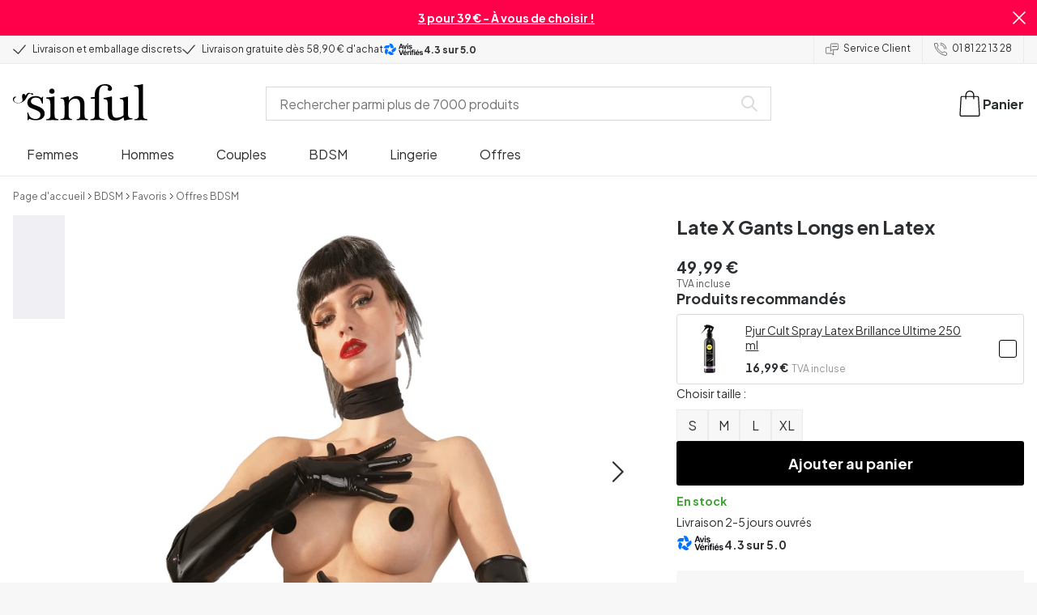

--- FILE ---
content_type: text/css; charset=UTF-8
request_url: https://www.sinful.fr/_next/static/css/720bd146c0792968.css
body_size: 7554
content:
._1b2idlk0{display:grid;grid-template-columns:100px auto;grid-gap:var(--_10w3tcw1l);gap:var(--_10w3tcw1l);padding-top:var(--_10w3tcw1l);padding-bottom:var(--_10w3tcw1l);border-bottom:1px solid var(--_10w3tcwm)}._1b2idlk0:last-child{border-bottom:0}._1b2idlk1{font-size:var(--_10w3tcw23);padding-bottom:var(--_10w3tcw1h)}._1b2idlk4{all:unset;cursor:pointer;outline:revert}._1b2idlk5{border:1px solid var(--_10w3tcwm)}@media screen and (min-width:1024px){._1b2idlk0{grid-template-columns:130px auto 130px}._1b2idlk2{align-self:flex-start}._1b2idlk2,._1b2idlk3{grid-row:1;grid-column:3}._1b2idlk3{align-self:end}}@media screen and (min-width:1184px){._1b2idlk1{font-size:var(--_10w3tcw24)}}._1yga0ws0{display:none;width:0;height:0}@media screen and (min-width:720px){._1yga0ws0{display:block;width:60px;height:60px}}.e08vbz0{border:none!important;padding:0 var(--_10w3tcw1n)!important}.e08vbz1{padding-bottom:var(--_10w3tcw1j)!important}@media screen and (min-width:720px){._7lngez0{display:grid;grid-template-rows:1fr;grid-template-columns:2fr 1fr;grid-column-gap:var(--_10w3tcw1l);column-gap:var(--_10w3tcw1l);grid-row-gap:0;row-gap:0}}@media screen and (min-width:1024px){._7lngez0{grid-template-rows:1fr;grid-template-columns:7fr 4fr;column-gap:var(--_10w3tcw1l);row-gap:0}}.uferv0{border:1px solid;padding:var(--_10w3tcw1l)}._1mw7j3e0{display:flex;text-align:center;flex-direction:column;cursor:pointer}._1mw7j3e1{font-size:var(--_10w3tcw21);text-transform:uppercase}@media screen and (min-width:1184px){._1mw7j3e0{flex-direction:row;align-items:center;column-gap:var(--_10w3tcw1l)}._1mw7j3e1{font-size:var(--_10w3tcw24);text-transform:none}}.z70qln0{flex:1 1}.z70qln1{grid-area:leftButton}.z70qln2{grid-area:rightButton}.z70qln3{grid-area:bottom}.z70qln4{flex:1 0}.z70qln5{grid-template-columns:100px auto;padding-bottom:var(--_10w3tcw1n);padding-right:var(--_10w3tcw1i);-webkit-hyphens:auto;hyphens:auto;align-self:center;flex-grow:1}.z70qln5,.z70qln6{padding-top:var(--_10w3tcw1n)}.z70qln6{background-color:var(--_10w3tcwl);padding-bottom:var(--_10w3tcw1i);padding-left:var(--_10w3tcw1l)}.z70qln7{height:100%;padding-bottom:var(--_10w3tcw1o);padding-left:var(--_10w3tcw1o)}.z70qln7,.z70qln8{background-color:var(--_10w3tcwl);padding-top:var(--_10w3tcw1o)}.z70qln9{padding-left:var(--_10w3tcw1k);padding-right:var(--_10w3tcw1k)}.z70qlna{grid-template-areas:"leftButton rightButton" "bottom bottom";column-gap:var(--_10w3tcw1l);border-top:1px solid var(--_10w3tcwm)}.z70qlnb{padding:var(--_10w3tcw1l)}.z70qlnb,.z70qlnc{grid-template-columns:2fr 3fr}.z70qlnc{padding:var(--_10w3tcw1m) var(--_10w3tcw1o)}.z70qlnd{padding:var(--_10w3tcw1e)}.z70qlne{display:flex!important;flex-direction:column}.z70qlnf{border-top:1px solid var(--_10w3tcwm);padding:var(--_10w3tcw1l);text-align:right}.z70qln6 li:last-child{margin-right:var(--_10w3tcw1l)}.z70qln7 li:last-child{margin-right:var(--_10w3tcw1p)}@media screen and (min-width:720px){.z70qln5{grid-template-columns:110px auto 160px}.z70qln6,.z70qln9{padding-left:var(--_10w3tcw1p)}.z70qln9{padding-right:var(--_10w3tcw1p)}}@media screen and (min-width:1184px){.z70qlna{border-top:0}.z70qlnf{padding-left:var(--_10w3tcw1p);padding-right:var(--_10w3tcw1p);padding-bottom:var(--_10w3tcw1e)}}.bav0he0{margin-right:var(--_10w3tcw1j);display:inline-block;width:32px;height:32px;line-height:30px;background-color:black;color:white;border-radius:100%;text-align:center}.bav0he1{grid-template-columns:1fr}.bav0he2{position:-webkit-sticky;position:sticky;top:10px}.bav0he3 a{text-decoration:underline}@media screen and (min-width:720px){.bav0he1{grid-template-columns:2fr 1fr}}._1k9n7250,._1k9n7251,._1k9n7252{grid-template-columns:1fr}@media screen and (min-width:720px){._1k9n7250{grid-template-columns:2fr 1fr}._1k9n7251{grid-template-columns:1fr 2fr}._1k9n7252{grid-template-columns:1fr 1fr}}._18pdpv30,._18pdpv31{grid-template-columns:1fr}@media screen and (min-width:720px){._18pdpv30{grid-template-columns:1fr 2fr}._18pdpv31{grid-template-columns:1fr 1fr}}._29oupu0{text-decoration:underline;cursor:pointer}._154wmxb0{grid-template-columns:auto}._154wmxb1{height:250px}._154wmxb2{align-items:center}._154wmxb3{border-top:1px solid var(--_10w3tcwo)}@media screen and (min-width:720px){._154wmxb0{grid-template-columns:auto 160px}}._136vwsa0{height:225px;margin-top:10px;margin-bottom:10px}._136vwsa1{min-height:100px;padding:0;background-color:var(--_10w3tcwc)}._136vwsa2{height:3rem;border:1px solid var(--_10w3tcwn);width:150px;margin-right:6px;outline:0;padding:8px;color:var(--_10w3tcwb);font-family:var(--_10w3tcw1y);font-size:var(--_10w3tcw24);flex-grow:1}._136vwsa2:focus{border:1px solid var(--_10w3tcwb)}._136vwsa2::placeholder{font-size:var(--_10w3tcw23)}._136vwsa4{padding-top:var(--_10w3tcw1e);padding-bottom:var(--_10w3tcw1e);height:3rem}._136vwsa5{padding:var(--_10w3tcw1e);margin-top:var(--_10w3tcw1k);color:var(--_10w3tcwb);font-size:var(--_10w3tcw23);font-weight:var(--_10w3tcw2f);background-color:var(--_10w3tcwt);border:var(--_10w3tcw1e);text-decoration:underline;cursor:pointer}@media screen and (min-width:720px){._136vwsa2{flex-grow:0}._136vwsa3{grid-column:span 2}}._1l5mzot0{display:grid;grid-gap:4px 16px;gap:4px 16px}._1l5mzot1{grid-row:1;grid-column:1;margin-bottom:4px}._1l5mzot2{grid-row:2}._1l5mzot3{grid-row:1;grid-column:2;width:max-content;justify-self:flex-end}._1l5mzot4{grid-row:3;color:var(--_10w3tcws)}._1l5mzot6{grid-column:2;overflow:hidden;height:auto;padding:1px}@media screen and (min-width:1184px){._1l5mzot0{gap:16px;grid-template-rows:1fr;grid-template-columns:auto 1fr 1fr minmax(70px,max-content);align-items:center;justify-content:flex-start}._1l5mzot1{grid-row:1;grid-column:1;margin-bottom:0}._1l5mzot2{grid-row:1;grid-column:2}._1l5mzot3{grid-row:1;grid-column:4}._1l5mzot4{grid-row:1;grid-column:3;color:var(--_10w3tcwb)}:focus ._1l5mzot5{border:1px solid black}}._16d8oic0{border-top:1px solid var(--_10w3tcwm);padding-left:var(--_10w3tcw1k)}._16d8oic0:last-child{border-bottom:1px solid var(--_10w3tcwm)}.n9r8a70{border:1px solid var(--_10w3tcw4)}.n9r8a71{font-family:var(--_10w3tcw20)}.n9r8a72 a{text-decoration:underline}.n9r8a73{text-align:center;width:100%}.n9r8a74{background-color:var(--_10w3tcw4);color:var(--_10w3tcwc);position:absolute;line-height:1;padding:0 var(--_10w3tcw1i);font-size:var(--_10w3tcw22);right:var(--_10w3tcw1k);top:-6px}.n9r8a75{padding-bottom:0}._8kcfhi0{width:100%;padding-right:var(--_10w3tcw1m);padding-left:var(--_10w3tcw1m)}._8kcfhi0,._8kcfhi1{display:flex;flex-flow:column}._8kcfhi1{align-items:center}@media screen and (min-width:720px){._8kcfhi0{align-items:center;flex-flow:row nowrap;padding-right:var(--_10w3tcw1q);padding-left:var(--_10w3tcw1q)}._8kcfhi1,._8kcfhi2{flex:1 1}}._12xnrmv0{width:24px;height:24px}._12xnrmv0,._12xnrmv1{color:var(--_10w3tcwn)}._12xnrmv2{background-color:var(--_10w3tcwc);border:1px solid var(--_10w3tcwn);width:100%}._12xnrmv2:focus-within{border:2px solid var(--_10w3tcwn)}._12xnrmv3{background-color:var(--_10w3tcwc);height:40px;border:none;outline:none;width:100%;font-family:var(--_10w3tcw1y);font-size:var(--_10w3tcw24)}._12xnrmv3:focus+span,._12xnrmv3:focus+svg{color:var(--_10w3tcwb)}._1ne3h060{word-break:normal}._31ndyv0{width:50px;height:50px}@media screen and (min-width:720px){._31ndyv0{height:70px;width:70px}}.urwi280{z-index:var(--_10w3tcw2k);background-color:var(--_10w3tcwc);border:1px solid var(--_10w3tcwo);box-shadow:var(--_10w3tcw15);margin-top:var(--_10w3tcw1h);padding:var(--_10w3tcw1n);width:100%;column-gap:var(--_10w3tcw1q);left:0;grid-template-columns:1fr}@media screen and (min-width:720px){.urwi280{grid-template-columns:3fr 2fr}}._2hskp40{padding:0!important;background-color:var(--_10w3tcw9)}._2hskp41{padding:10px!important}._2hskp42{padding-bottom:0!important;background-color:white}._2hskp41[data-state=open] span{font-weight:700}._2hskp43 ol,._2hskp43 p,._2hskp43 ul{line-height:var(--_10w3tcw1n);margin-bottom:var(--_10w3tcw1n)}._2hskp43 a{font-weight:700;text-decoration:underline}._2hskp43 img{display:block;margin-left:auto;margin-right:auto}.t5uywv0{list-style-type:none;margin:0;padding:0}.t5uywv1{font-family:var(--_10w3tcw1z);font-size:var(--_10w3tcw24);color:var(--_10w3tcww);background-color:var(--_10w3tcwe);text-align:center;display:inline-block;transform:rotate(-2deg);border-radius:100px;padding:var(--_10w3tcw1h) var(--_10w3tcw1j)}.t5uywv2{font-size:var(--_10w3tcw25);font-weight:700;padding-top:var(--_10w3tcw1j)}.t5uywv2,.t5uywv3{padding-bottom:var(--_10w3tcw1j)}.t5uywv3{display:flex;align-items:center}.t5uywv4{margin-right:var(--_10w3tcw1i)}.t5uywv5:hover,.t5uywv6{font-weight:700}.dwohsw0{grid-template-columns:1fr;grid-auto-rows:1fr;gap:var(--_10w3tcw1i)}@media screen and (min-width:720px){.dwohsw0{grid-template-columns:1fr 1fr 1fr}}@keyframes _9zjuts1{0%,25%{transform:rotate(0deg)}30%,40%,50%,60%{transform:rotate(-3deg)}35%,45%,55%,65%{transform:rotate(3deg)}70%,to{transform:rotate(0)}}._1dgve260,._1dgve261,._1dgve262{display:flex;flex-direction:column}._1dgve260{gap:var(--_10w3tcw1l);margin-left:var(--_10w3tcw1s)}._1dgve261,._1dgve262{gap:var(--_10w3tcw1j)}h2._1ufgj3a0,h3._1ufgj3a0{margin-top:var(--_10w3tcw1q);margin-bottom:var(--_10w3tcw1k)}a._1ufgj3a0{color:#00f}hr._1ufgj3a0{margin-top:var(--_10w3tcw1p);margin-bottom:var(--_10w3tcw1p);color:var(--_10w3tcwo)}blockquote._1ufgj3a0{border-left:3px solid #d3d3d3;padding:var(--_10w3tcw1g) var(--_10w3tcw1i)}.eaft9i0:hover{color:var(--_10w3tcwb)}._1ufgj3a3 br+*+br,._1ufgj3a3 br+br,html.noScroll ._3jxl591,html.noScroll ._3jxl592{display:none}._1wyqq650{border:0;max-width:100%;height:100%;min-height:700px;margin:20px auto;border-radius:0;box-shadow:0 0 0 transparent}.qbqjg40>h4,.qbqjg40>ul>li{padding-bottom:var(--_10w3tcw1l)}._1wyqq650,.qbqjg40>ul>li{display:block}.qbqjg40>h4{font-size:var(--_10w3tcw2d)}.laktuv3{font-family:var(--_10w3tcw1z);background-color:var(--_10w3tcww);text-align:center;font-size:var(--laktuv1);box-shadow:var(--laktuv2);border-radius:100px;transform:var(--laktuv0);display:inline-block;color:var(--_10w3tcwu)}.l3rvny1{background-color:var(--_10w3tcwc);transition:transform .2s,box-shadow .2s}.l3rvny0:hover .l3rvny1{transform:translateY(-10px);box-shadow:var(--_10w3tcw17)}.l3rvny2{position:absolute;z-index:var(--_10w3tcw2h);bottom:-15rem}.l3rvny3{position:relative}.l3rvny4{font-size:var(--_10w3tcw26);max-height:58px}.l3rvny4,.l3rvny5{text-align:start}.l3rvny6{font-weight:var(--_10w3tcw2f);word-break:break-word}._17gnutj0{margin-right:calc(-1*var(--_10w3tcw1l));margin-left:var(--_10w3tcw1l)}._17gnutj0 ul{scroll-padding-left:0}._3jxl590{margin-left:calc(0px - var(--_10w3tcw1l));margin-right:calc(0px - var(--_10w3tcw1l));margin-top:var(--_10w3tcw1l)}._3jxl591{height:auto;text-align:center}._1egsolo0{position:absolute;bottom:16px;right:0;background:var(--_10w3tcw9);padding:6px;color:var(--_10w3tcwc);text-align:center;min-width:30px;line-height:1;display:flex;align-items:center}._1egsolo1{margin-right:90px}.pts4530{border-radius:100%}.pts4531{display:flex;justify-content:center;align-items:center;column-gap:var(--_10w3tcw1n)}.eaft9i0{margin:0}.eaft9i0,.eaft9i1{padding-top:var(--_10w3tcw1h);display:block}._1mmo0c41{background:var(--_1mmo0c40)}._1mmo0c42{display:grid;grid-template-columns:100%;grid-column-gap:var(--_10w3tcw1p);column-gap:var(--_10w3tcw1p)}html{scroll-padding-top:130px}._3p7euy0{background-color:var(--_10w3tcwu);color:var(--_10w3tcwc)}._3p7euy1{box-shadow:var(--_10w3tcw17)}._3p7euy2,._3p7euy3{padding:var(--_10w3tcw1m)}._3p7euy2{display:flex;align-items:center;justify-content:space-between;cursor:pointer}._3p7euy3{border-top:2px solid var(--_10w3tcwc)}._3p7euy4{display:flex;flex-direction:column;row-gap:var(--_10w3tcw1n);list-style:none;padding-left:var(--_10w3tcw1l);margin-top:0}._3p7euy5{font-size:var(--_10w3tcw24);font-weight:var(--_10w3tcw2f);color:var(--_10w3tcwc)}.joe1d70{position:relative;width:100vw;right:var(--_10w3tcw1l)}.joe1d71{position:absolute;width:100%;height:100%;inset:0}.joe1d72{height:340px;width:100%}._1blnhw0{font-style:italic}._1blnhw1{font-size:var(--_10w3tcw23)}._1blnhw2{font-weight:var(--_10w3tcw2g);top:-72px;position:relative}._1blnhw3{margin-left:-60px}._1blnhw4{width:150px;transform:rotate(270deg)}._1blnhw5{grid-template-columns:40px minmax(0,1fr)}._1ufgj3a1:link{color:#00f;text-decoration:underline}._1ufgj3a1:visited{color:purple}._1ufgj3a2{background-color:var(--_10w3tcwo)}._1ufgj3a3{line-height:1.5rem;font-size:var(--_10w3tcw23)}._1ufgj3a3 a:link,._1ufgj3a3 a:visited{color:var(--_10w3tcwb)}._1ufgj3a3 ol,._1ufgj3a3 p,._1ufgj3a3 ul{margin-bottom:var(--_10w3tcw1k)}.yr0psh3{margin-right:.3vw}.yr0psh4{word-break:break-word;position:relative;display:inline-block;margin-right:10px;margin-left:10px;z-index:1}.yr0psh5{position:absolute;width:125%!important;height:130%!important;right:-12%;top:-12%;z-index:1}.yr0psh6{position:relative;display:inline-block;white-space:nowrap}.yr0psh7{display:none}._1ufbkkn0{font-size:var(--_10w3tcw23);margin-bottom:var(--_10w3tcw1q);line-height:1.5}._1ufbkkn0>a:link,._1ufbkkn0>a:visited{color:var(--_10w3tcwb);font-weight:var(--_10w3tcw2f)}._9jsyo80{cursor:pointer}._9jsyo81{display:flex;align-items:center;justify-content:center;width:90px;height:50px;border:1px solid var(--_10w3tcwb)}._9jsyo81:hover{background-color:#000;color:#fff;cursor:pointer}.kqsply0:hover{font-weight:700}.kqsply1{column-count:2;padding:0;column-gap:40px}.kqsply2{list-style:none;padding-bottom:10px}.o7kv9s0{grid-template-columns:1fr}.o7kv9s1{font-size:var(--_10w3tcw2d);text-align:center;font-weight:700;line-height:1.2;margin-bottom:var(--_10w3tcw1q)}.o7kv9s2{text-align:left}.t47vbs0{grid-auto-flow:row;row-gap:var(--_10w3tcw1k)}.t47vbs1,.t47vbs2{border:1px solid var(--_10w3tcwm)}.t47vbs1{background-color:var(--_10w3tcwl);opacity:.87}.t47vbs2{background-color:var(--_10w3tcwc);padding:var(--_10w3tcw1l)}.t47vbs3{box-shadow:0 4px 15px rgba(0,0,0,.1)}.t47vbs4{font-weight:700}.t47vbs5{background-color:var(--_10w3tcwl)}._6vk0ca0 a:link,._6vk0ca0 a:visited{font-weight:var(--_10w3tcw2f)}._6vk0ca1{min-width:0;overflow-wrap:break-word;word-break:break-word}._1j04hnp0{border-radius:50px;border:1px solid var(--_10w3tcwb);padding:var(--_10w3tcw1j) var(--_10w3tcw1k);white-space:pre;height:42px;scroll-snap-align:start}._1j04hnp0:hover{background-color:var(--_10w3tcwb);color:var(--_10w3tcwc);text-shadow:1px 0 0 var(--_10w3tcwc)}._1czjyfl0{width:92px;max-width:92px}._1czjyfl1{max-width:82px;height:auto;border-radius:50%}._1czjyfl2{background-color:var(--_10w3tcwp);border:1px solid var(--_10w3tcwm);width:92px;height:92px;border-radius:50%;display:flex;justify-content:center;align-items:center;margin:0 auto;margin-bottom:var(--_10w3tcw1j)}._1czjyfl3{-webkit-hyphens:auto;hyphens:auto}._1wvafa50:empty{display:none}._1d1g94w0,._1d1g94w1{font-weight:var(--_10w3tcw2f)}._1d1g94w0{margin:0;width:100%;text-align:start;font-size:var(--_10w3tcw26);line-height:var(--_10w3tcw1n)}._1d1g94w1{text-align:center;font-size:var(--_10w3tcw23);margin-bottom:var(--_10w3tcw1m)}._1d1g94w2,._1d1g94w3{height:60px;display:flex}._1d1g94w3{font-size:var(--_10w3tcw23);height:100%;width:100%;align-items:center;justify-content:center;font-weight:var(--_10w3tcw2f)}._1d1g94w4{display:grid;grid-template-columns:auto;margin-top:50px;width:66%;white-space:nowrap}._1d1g94w5,._1d1g94w6{display:flex;align-items:center}._1d1g94w5{margin-bottom:30px;margin-right:var(--_10w3tcw1e)}._1d1g94w6{position:relative}._1d1g94w7,._1d1g94w8{margin-right:var(--_10w3tcw1j)}._1d1g94w7{background-color:var(--_10w3tcww);width:var(--_10w3tcw1m);height:var(--_10w3tcw1m);border-radius:100px}._1d1g94w8{font-weight:unset}._1d1g94w9{position:absolute;right:0;width:105%;height:275%}._1d1g94wb{height:60px}._1f763d00{padding-bottom:var(--_10w3tcw1h);margin-top:var(--_10w3tcw1e)}._1f763d01{border-radius:var(--_10w3tcw1n);overflow:hidden;background-color:var(--_10w3tcwh);position:relative;height:var(--_10w3tcw1q);margin-bottom:var(--_10w3tcw1l)}._1f763d02{width:var(--_10w3tcw1m);height:var(--_10w3tcw1m);border-radius:30px}._1p77mrg0{display:block}._1p77mrg1{position:relative;flex:1 1;margin:var(--_10w3tcw1e);font-weight:var(--_10w3tcw2f);font-size:var(--_10w3tcw26);line-height:var(--_10w3tcw1n);padding:var(--_10w3tcw1e)}._1p77mrg2,._1p77mrg3{position:absolute;width:20%;bottom:50%}._1p77mrg2{left:80%}._1p77mrg3{transform:scaleX(-1);right:80%;padding-bottom:var(--_10w3tcw1m)}._1p77mrg4,._1p77mrg5{position:absolute;width:25%;bottom:90%}._1p77mrg4{transform:scaleX(-1);padding-bottom:var(--_10w3tcw1m)}._1p77mrg5{left:65%}._1p77mrg6{margin-bottom:var(--_10w3tcw1e);margin-left:var(--_10w3tcw1e);margin-right:20%}._1p77mrg7{margin:var(--_10w3tcw1e);font-size:var(--_10w3tcw23)}._1p77mrg8{flex:1 1;display:flex;flex-direction:row;justify-content:space-around}._1p77mrg9{height:300px;display:flex;flex-direction:column;justify-content:center;align-items:center}._1p77mrga{margin-top:30px;height:100%;width:50px}._1p77mrgb{background-color:var(--_10w3tcwj);opacity:.8;border-top-left-radius:50px;border-top-right-radius:50px;display:flex;align-items:flex-end;justify-content:center}._1p77mrgc{background-color:var(--_10w3tcwu);border-bottom-left-radius:50px;border-bottom-right-radius:50px}._1p77mrgd{padding-bottom:var(--_10w3tcw1j);font-weight:var(--_10w3tcw2f);font-size:var(--_10w3tcw22)}._1p77mrge{width:80%;margin-top:var(--_10w3tcw1j);font-weight:500;font-size:var(--_10w3tcw23);line-height:18px;text-align:center}._1p77mrgf{display:none}._13tfwp0{display:block}._13tfwp1{position:relative;padding-left:0;padding-right:0}._13tfwp2,._13tfwp3{display:none}._13tfwp4{flex:1 1;margin-top:30px}._13tfwp5{margin-bottom:13px}._13tfwp6{display:flex;margin-top:5px}._13tfwp7{border-top-left-radius:20px;border-bottom-left-radius:20px;background-color:var(--_10w3tcwu)}._13tfwp8{border-top-right-radius:20px;border-bottom-right-radius:20px;background-color:rgba(var(--_10w3tcwx),.6);opacity:.8;display:flex}._13tfwp9{font-size:14px}._13tfwpa{font-weight:700;font-size:12px;padding:2px 2px 2px 10px}._13tfwpb{font-size:20px;flex:1 1;display:flex;justify-content:center;align-items:center}._13tfwpc{padding-inline:0}._1bv65r50{color:#000;font-weight:800}._1sdu78v0{height:35px;background:var(--_10w3tcwl);border-bottom:1px solid var(--_10w3tcwm)}._1sdu78v1{border-right:1px solid var(--_10w3tcwm)}._1sdu78v2{border-left:1px solid var(--_10w3tcwm)}._1sdu78v3{display:flex;align-items:center;padding-left:var(--_10w3tcw1k);padding-right:var(--_10w3tcw1k)}._1sdu78v4{justify-content:center;gap:var(--_10w3tcw1e);width:100%;font-size:var(--_10w3tcw22)}._11z54pv1{background-color:var(--_11z54pv0);grid-template-columns:minmax(0,1fr) 135px;height:160px}._11z54pv2{font-style:normal;word-wrap:break-word}._11z54pv3{font-style:italic;letter-spacing:0;padding-bottom:var(--_10w3tcw1h)}._19juzvz0{grid-template-columns:repeat(1,minmax(0,1fr));row-gap:10px}._19juzvz1{height:58px}._19juzvz2{width:144px;height:53px;margin-top:45px}._1ahkhgt0{font-size:22px}._1ahkhgt1{padding:12px 20px 11px;margin-bottom:10px}._1ahkhgt2{position:relative;width:100vw;right:var(--_10w3tcw1l)}._1er23nb0{font-size:var(--_10w3tcw23);line-height:var(--_10w3tcw1l)}._1er23nb0>p{margin-bottom:var(--_10w3tcw1e)}._13q628m0{line-height:1.7;font-size:var(--_10w3tcw22)}._13q628m0,._13q628m0 a:link,._13q628m0 a:visited{color:var(--_10w3tcwz)}.whewkv0{margin-left:var(--_10w3tcw1k)}.whewkv2{height:-moz-fit-content;height:fit-content;padding:var(--_10w3tcw1m);background-color:var(--_10w3tcwl);border-radius:3px}.whewkv0 a:link,.whewkv0 a:visited,.whewkv0 p{margin-bottom:var(--_10w3tcw1e);font-size:var(--_10w3tcw23)}.whewkv1 p{margin-bottom:var(--_10w3tcw1k)}.imaasf1{height:50px;width:100%;padding-bottom:100%;max-height:630px;position:relative;margin-bottom:55px}.imaasf2{position:absolute;top:0;left:0}.imaasf3{max-height:630px;margin-left:auto;margin-right:auto;cursor:pointer}.imaasf4{position:absolute;left:0}.imaasf6{padding-block:var(--_10w3tcw1g);margin-bottom:var(--_10w3tcw1i);width:-moz-fit-content;width:fit-content;position:relative;height:1.875rem;display:flex;align-items:center}.imaasf7{border-radius:50%;border:1px solid #0000000a;box-shadow:0 3px 1px #0000000f;flex-shrink:0;height:2.5rem;width:2.5rem}.imaasf9{position:absolute;right:0}.imaasfa{min-width:65px}.imaasfb{font-family:var(--_10w3tcw1y)}.pswp__button--arrow--next{transform:rotate(180deg)}.imaasfc{display:flex;height:100%}.imaasfd{width:100%;height:100%;border:0}.imaasfe{stroke:var(--pswp-icon-color);fill:var(--_10w3tcwc)}.fbmaj40{grid-template-columns:100%;row-gap:var(--_10w3tcw1p)}._1npvcg10{margin-bottom:var(--_10w3tcw1k)}._124n8i80 p{min-height:var(--_10w3tcw1l)}._1d085os0{padding-left:var(--_10w3tcw1i);padding-right:var(--_10w3tcw1i)}._1d085os0:first-child{border-right:2px solid var(--_10w3tcwm)}.qbqjg40{width:100%}.qbqjg40>ul{list-style:none;padding:0;margin:0}.qbqjg41 a:link,.qbqjg41 a:visited{color:var(--_10w3tcwb);text-decoration:none}.qbqjg41 a:hover{text-decoration:none}.qbqjg42{grid-auto-columns:1fr;grid-auto-flow:row}.qbqjg43{flex-basis:50%}.qbqjg44{grid-template-columns:3fr 1fr}.qbqjg46{width:100px;height:auto}.qbqjg41 a:hover,.qbqjg45 a:hover{font-weight:var(--_10w3tcw2f)}.qbqjg45 a:link,.qbqjg45 a:visited{text-decoration:none}.qbqjg45 p{line-height:19.2px;margin-bottom:0;font-size:var(--_10w3tcw24)}._1m5voil0{position:relative}._1m5voil1{display:none}._1m5voil2{list-style:none;position:absolute;bottom:24px;min-width:210px;margin:0;background-color:#fff;border:1px solid;padding:5px}._1m5voil3{padding:5px 0}._1m5voil3:hover{font-weight:700}._1m5voil4,._1m5voil5{cursor:pointer;display:flex}._1m5voil4{justify-content:space-between}._1m5voil5{padding-left:0;align-items:center;gap:6px;background-color:transparent;border:0;color:var(--_10w3tcwb)}.fzv7mg0{grid-template-columns:1fr;grid-auto-rows:1fr}.fzv7mg1,.fzv7mg1 p{align-self:center;text-align:center}.fzv7mg1{flex-grow:3}.fzv7mg1 p{font-size:var(--_10w3tcw25);margin-bottom:var(--_10w3tcw1e);line-height:var(--_10w3tcw1n)}._1weu09u0,._1weu09u0 a:link,._1weu09u0 a:visited,._1weu09u1,.fzv7mg1 p{color:var(--_10w3tcwc)}._1weu09u1{right:var(--_10w3tcw1j);cursor:pointer}._1weu09u0 p{margin:0}._1tixcip0{font-weight:800;font-size:26px;color:var(--_10w3tcwu)}._1tixcip1{display:flex;justify-content:flex-start}._1tixcip2{flex-direction:column;display:flex;align-items:flex-start;flex:1 1;text-align:start;padding:0 15px 0 0}._1tixcip3{padding-top:10px;font-weight:500;font-size:20px;-webkit-hyphens:auto;hyphens:auto;max-width:350px}._9zjuts2{display:block}._9zjuts3{background-color:var(--_10w3tcwu);flex:1 1;display:flex;flex-direction:column;align-items:center;position:relative;justify-content:flex-start}._9zjuts4{font-weight:800;font-size:26px;line-height:33px;padding:34px;margin:0;color:#fff;font-style:normal}._9zjuts5{padding-left:34px;padding-right:34px;padding-bottom:34px}._9zjuts6,._9zjuts7{color:var(--_9zjuts0)}._9zjuts6{text-decoration:underline}._9zjuts7{width:100%;text-align:center}._9zjuts8,._9zjuts9{flex:1 1;background-color:var(--_10w3tcwu)}._9zjuts9{aspect-ratio:1/1}._9zjutsa{position:relative;height:5vw;max-height:50px;width:100%}._9zjutsb{position:absolute;width:20%;bottom:0;transition:.5s;animation:_9zjuts1 3s infinite}._9zjutsc{right:5%}._9zjutsd{left:5%}._9zjutse{color:var(--_10w3tcwc)}._9zjutse h2,._9zjutse p{font-size:var(--_10w3tcw2e);margin-bottom:var(--_10w3tcw1e);line-height:var(--_10w3tcw1p)}._9zjutse p{font-size:var(--_10w3tcw24);line-height:var(--_10w3tcw1n);font-weight:var(--_10w3tcw2f)}.dpm61t0{grid-template-columns:1fr}._1st3cet0{width:100%;max-width:18rem}._1st3cet0 p{display:flex;flex-direction:column;gap:var(--_10w3tcw1h);flex-wrap:wrap;align-items:center;justify-content:center}._19f6l2e0,._1st3cet0 p,.s4mxn31 h2{font-size:var(--_10w3tcw26)}._19f6l2e0 h1{margin-bottom:var(--_10w3tcw1j)}._19f6l2e0 h1>span{line-height:1.3;font-size:var(--_10w3tcw2e)}.s4mxn30{width:75%;margin:auto auto 50px;position:relative;max-width:1000px}.s4mxn31{color:#000}.s4mxn31 h2{line-height:var(--_10w3tcw1p);color:#000;text-align:left}._18himxe0,._18himxe1{display:flex;align-items:center;margin-bottom:10px}._18himxe0{flex-direction:column;text-align:center;width:110px;padding:0}._18himxe1{width:90px;height:90px;background-color:var(--_10w3tcww);border-radius:100px;justify-content:center}._18himxe2,._18himxe3{position:absolute;width:26px;height:26px;border-radius:25px;top:0}._18himxe2{background-color:var(--_10w3tcwu);display:flex;justify-content:center;align-items:center;font-weight:800;font-size:12px;color:#fff}._18himxe3{overflow:hidden}._18himxe4,._18himxe5{color:var(--_10w3tcwu);font-weight:800;font-size:24px;margin:0}._18himxe5{margin:0 0 5px}._18himxe6,._18himxe7{margin:0;font-weight:800;font-size:14px;line-height:18px;max-width:150px;-webkit-hyphens:auto;hyphens:auto}._18himxe7{font-weight:500}._18himxe8{margin:0 0 0 5px;font-weight:800;font-size:14px}@media screen and (min-width:720px){._17gnutj0,._3jxl590{margin-left:0;margin-right:0}.yr0psh4{margin-right:.6vw;margin-left:.6vw}.yr0psh7{display:inline;position:absolute;width:100%!important;height:auto!important;top:90%;right:1%}._1ufbkkn0{line-height:1.5rem}.kqsply1{column-count:4;column-gap:40px}.o7kv9s0{grid-auto-columns:minmax(0,8fr);grid-auto-flow:column}.o7kv9s1{font-size:var(--_10w3tcw2e)}.t47vbs0{row-gap:var(--_10w3tcw1l)}._1czjyfl0{width:calc(100px + 10px);max-width:calc(100px + 10px)}._1czjyfl1{max-width:90px}._1czjyfl2{width:100px;height:100px}._1d1g94w0{width:80%;text-align:center;font-size:var(--_10w3tcw27);line-height:30px;margin:auto auto 50px}._1d1g94w3{font-size:var(--_10w3tcw24)}._1d1g94w4{display:grid;grid-template-columns:auto auto}._1d1g94w5{margin-right:var(--_10w3tcw1n)}._1d1g94w9{width:110%;height:225%}._1d1g94wa{padding:var(--_10w3tcw1e)}._1f763d01{margin-bottom:var(--_10w3tcw1e)}._1p77mrg0{display:flex}._1p77mrg1{margin:auto;font-size:var(--_10w3tcw27);line-height:30px;padding:30px}._1p77mrg6,._1p77mrg7{margin-bottom:var(--_10w3tcw1h);margin-left:20%}._1p77mrg7{margin-right:20%;font-size:var(--_10w3tcw22)}._1p77mrg9{height:unset}._1p77mrga{margin-top:var(--_10w3tcw1e)}._1p77mrge{width:100%}._1p77mrgf{display:block}._1sdu78v4{justify-content:space-between;gap:var(--_10w3tcw1q);width:auto}._11z54pv1{background-color:var(--_11z54pv0);grid-template-columns:minmax(0,1fr) 270px;height:250px}._11z54pv3{padding-bottom:var(--_10w3tcw1j)}._19juzvz0{grid-template-columns:repeat(3,minmax(0,1fr));column-gap:7px;row-gap:10px}._1ahkhgt1{padding:12px 20px 11px;margin-bottom:15px}.imaasf6{padding-block:var(--_10w3tcw1h);height:2.25rem}.imaasfc{justify-content:center;align-items:center}.fbmaj40{row-gap:0;column-gap:var(--_10w3tcw1p);grid-template-rows:max-content;grid-template-columns:minmax(0,70%) minmax(0,40%);justify-content:space-between}._1npvcg10{margin-top:var(--_10w3tcw1r)}._1npvcg11{grid-row:1/3;grid-column:2}.qbqjg40{width:auto}.qbqjg42{grid-auto-columns:minmax(225px,1fr);grid-auto-flow:column;column-gap:var(--_10w3tcw1q)}.fzv7mg0{grid-template-columns:1fr 1fr 1fr}.fzv7mg1 p,.s4mxn31 h2{font-size:var(--_10w3tcw2d)}.fzv7mg1 p{line-height:var(--_10w3tcw1p)}._1tixcip0{font-size:36px}._1tixcip1{justify-content:space-between}._1tixcip2{align-items:center;text-align:center;padding-left:20px;padding-right:20px}._1tixcip3{font-size:24px}._9zjuts7{width:48%}.dpm61t0{grid-auto-columns:1fr;grid-auto-flow:column}._1st3cet0{width:-moz-fit-content;width:fit-content}._1st3cet0 p{flex-direction:row;column-gap:var(--_10w3tcw1h);row-gap:var(--_10w3tcw1j)}.s4mxn31 h2{text-align:center}._18himxe0{width:130px;padding:15px}._18himxe1{width:100px;height:100px}}@media screen and (min-width:1024px){._1mmo0c42{grid-template-columns:2fr minmax(0,10fr)}.joe1d70{width:auto;right:auto}.joe1d72{height:500px}._1blnhw2{top:0}._1blnhw3{margin-left:unset;padding-left:20px}._1blnhw4{width:250px;transform:rotate(-10deg)}._1blnhw5{grid-template-columns:300px minmax(0,1fr)}._13tfwp0{margin:auto;display:flex}._13tfwp2,._13tfwp3{display:block;position:absolute;width:30%;bottom:100%;padding-bottom:20px}._13tfwp2{left:60%}._13tfwp3{transform:scaleX(-1);right:60%}._13tfwp4{margin-top:0}._13tfwpc{padding-inline:var(--_10w3tcw1s)}._1ahkhgt2{width:auto;right:auto}.fbmaj40{column-gap:var(--_10w3tcw1r);grid-template-columns:minmax(0,.9fr) .5fr;grid-template-rows:auto 1fr}}@media screen and (min-width:1184px){._1blnhw4{width:300px}._1blnhw5{grid-template-columns:330px auto}._1czjyfl0{width:calc(116px + 10px);max-width:calc(116px + 10px)}._1czjyfl1{max-width:106px}._1czjyfl2{width:116px;height:116px}.imaasf0{display:flex;flex-direction:row-reverse;align-items:flex-start;column-gap:var(--_10w3tcw1n)}.imaasf1{display:none}.imaasf2{position:relative}.imaasf5{left:calc(65px + var(--_10w3tcw1n))}.imaasf7{height:3.5rem;width:3.5rem}.imaasf9{margin-top:var(--_10w3tcw1j);position:relative;width:65px;height:65px;align-items:center;justify-content:center}.imaasf9:hover{cursor:pointer}.imaasf9.imaasf8,.imaasf9:hover{border:1px solid var(--_10w3tcwb)}._9zjuts2,.imaasf9{display:flex}._9zjuts3{justify-content:center}._9zjuts4{padding:10%;font-weight:800;font-size:var(--_10w3tcw28);line-height:var(--_10w3tcw1q)}._9zjuts5{padding-left:10%;padding-right:10%;padding-bottom:10%}._9zjutse h2{font-size:var(--_10w3tcw28);line-height:var(--_10w3tcw1q)}._19f6l2e0 h1{margin-bottom:var(--_10w3tcw1l)}._19f6l2e0 h1>span{font-size:var(--_10w3tcw29)}}._17gmish0{padding:var(--_10w3tcw1q) var(--_10w3tcw1l) var(--_10w3tcw1n);width:100%}._17gmish1{padding-left:var(--_10w3tcw1l);padding-right:var(--_10w3tcw1l)}._17gmish2{mix-blend-mode:multiply}._17gmish3{text-align:center;line-height:1.2;height:50.400000000000006px}._17gmish7{row-gap:var(--_10w3tcw1j)}._17gmish7,._17gmish8{display:flex;flex-direction:column;align-items:center}._17gmish8{row-gap:var(--_10w3tcw1k)}._17gmisha{display:flex;flex-grow:1;justify-content:flex-end;flex-direction:column;align-items:center}._17gmishb{row-gap:var(--_10w3tcw1k)}._17gmishc{row-gap:var(--_10w3tcw1i)}._17gmishd,._17gmishe{height:50.400000000000006px}._17gmishg{height:38px}._17gmishh{height:19px}._17gmishi{padding-bottom:calc(100% + 20px)}._17gmishj{-webkit-tap-highlight-color:var(--_10w3tcwt)}._17gmishk{max-width:165px;word-wrap:break-word;text-align:center}@media screen and (min-width:720px){._17gmish0,._17gmish1{padding-left:var(--_10w3tcw1n);padding-right:var(--_10w3tcw1n)}._17gmish4{-webkit-line-clamp:2;height:33.6px}._17gmish7{row-gap:var(--_10w3tcw1i)}._17gmishd{height:33.6px}}.evodra0{border:1px solid var(--_10w3tcwn);background-clip:content-box;padding:2px;border-radius:100%;cursor:pointer;height:18px;width:18px}.evodra0:hover,.evodra1{border:1px solid var(--_10w3tcwa)}.r9ye3r0{width:24px;height:24px;vertical-align:middle}.r9ye3r0,.r9ye3r1{color:var(--_10w3tcwn)}.r9ye3r1{cursor:pointer}.r9ye3r2{background-color:var(--_10w3tcwc);color:var(--_10w3tcwz)}.r9ye3r2:focus~span>span,.r9ye3r2:focus~span>svg{color:var(--_10w3tcwb)}._1epu22c0{display:flex;align-items:center}._1epu22c0[data-state=closed]{border-bottom:2px solid transparent;height:100%}._1epu22c0[data-state=open]{border-bottom:2px solid var(--_10w3tcwb);height:100%}._1epu22c1{min-width:250px;display:flex;flex-direction:column;padding:var(--_10w3tcw1k);gap:var(--_10w3tcw1n)}._1epu22c1[data-highlighted]{background-color:var(--_10w3tcwt)}.ouc9xk0{display:inline-flex}.ouc9xk0 label{flex-grow:0}.plh45r2{gap:var(--_10w3tcw1k);grid-template-columns:100%;justify-content:center}.plh45r3{border:1px solid;border-color:var(--_10w3tcwm)}@media screen and (min-width:720px){.plh45r2{grid-template-columns:var(--plh45r0)}}@media screen and (min-width:1184px){.plh45r2{grid-template-columns:var(--plh45r1)}}._163yfmh1{grid-template-columns:repeat(2,1fr);row-gap:40px;width:100%;column-gap:20px}._163yfmh1>div{min-width:0}@media screen and (min-width:720px){._163yfmh1{grid-template-columns:repeat(4,1fr);row-gap:50px;width:100%}}@media screen and (min-width:1184px){._163yfmh1{grid-template-columns:repeat(var(--_163yfmh0),1fr);row-gap:50px;width:100%}}._1l7qcd60{background-color:var(--_10w3tcwc);padding:.625rem .5rem;margin-bottom:var(--_10w3tcw1j);border:1px solid var(--_10w3tcwn);border-radius:3px}._1l7qcd60:last-child{margin-bottom:0}._1l7qcd61{text-align:left}.aohpcf0{height:80px;margin-top:5px}.aohpcf1{font-size:var(--_10w3tcw27)}.aohpcf2{width:-moz-fit-content;width:fit-content;position:relative;display:flex;align-items:center;-webkit-padding-after:var(--_10w3tcw1e);padding-block-end:var(--_10w3tcw1e);height:22px;border-radius:3px}.aohpcf3:after{content:"";position:absolute;background:var(--_10w3tcwo);width:100%;height:100%;top:0;left:0}._1ao5s5a0{text-align:start;margin-bottom:var(--_10w3tcw1k)}._1ao5s5a1{background:var(--_10w3tcwt)}._1ao5s5a2{display:flex;flex-direction:column}._1ao5s5a3{padding-top:var(--_10w3tcw1p)}._1ao5s5a4{display:flex;flex-direction:column;padding-bottom:var(--_10w3tcw1t);padding-right:var(--_10w3tcw1m);padding-left:var(--_10w3tcw1m)}._1ao5s5a5{text-decoration:underline}._1ao5s5a5:hover{font-weight:var(--_10w3tcw2f)}@media screen and (min-width:1184px){._1ao5s5a2{flex-direction:row}._1ao5s5a3{display:flex;flex-direction:column;justify-content:center;width:50%;padding-top:var(--_10w3tcw1e)}._1ao5s5a4{width:50%;padding-bottom:var(--_10w3tcw1q)}}.cxp4i80{position:fixed;background-color:var(--_10w3tcwc);box-shadow:var(--_10w3tcw15);bottom:0;top:unset;width:100%;z-index:10000000000;left:0}.cxp4i81{grid-template-columns:1fr;grid-template-rows:1fr;align-items:center;row-gap:var(--_10w3tcw1h)}.cxp4i82{grid-template-rows:1fr 1fr}@media screen and (min-width:720px){.cxp4i80{top:0;bottom:unset;z-index:var(--_10w3tcw2k)}.cxp4i81{grid-template-columns:repeat(1,min-content) 1fr repeat(3,max-content);column-gap:var(--_10w3tcw1k)}.cxp4i82{grid-template-rows:1fr;height:55px;align-items:center}}._1tvxtp80{height:55px;padding:var(--_10w3tcw1l);font-weight:var(--_10w3tcw2f);border:1px solid var(--_10w3tcwb)}._1tvxtp80,._1tvxtp81{font-size:var(--_10w3tcw23)}@media screen and (min-width:720px){._1tvxtp80{font-size:var(--_10w3tcw24);border:2px solid var(--_10w3tcwb)}}@media screen and (min-width:1184px){._1tvxtp81{font-size:var(--_10w3tcw24)}}._1jhxa6d1{border-radius:100%}._1jhxa6d2{min-width:70px}._18q3mcz0>div:nth-child(odd){background-color:var(--_10w3tcwl)}._18q3mcz1{-webkit-hyphens:auto;hyphens:auto}._7qbegp0{overflow-x:scroll;overflow-y:hidden;scroll-snap-type:x proximity;grid-auto-flow:column;grid-auto-columns:41.66666666666667%;scrollbar-width:none;column-gap:var(--_10w3tcw1n)}._7qbegp1{height:7px;width:100%;border-radius:calc(3.5px)}._7qbegp2{margin-bottom:var(--_10w3tcw1n)}._7qbegp3{color:var(--_10w3tcwo);background-color:var(--_10w3tcwo)}@media screen and (min-width:720px){._7qbegp0{grid-template-columns:repeat(auto-fit,minmax(0,1fr))}}._1javgxy0{justify-content:flex-end;cursor:pointer}._1javgxy1{display:flex}._1javgxy2{padding:var(--_10w3tcw1k) var(--_10w3tcw1e);background:none;font-size:var(--_10w3tcw23);font-weight:var(--_10w3tcw2g);width:100%}._1javgxy2:hover{background:none}._1javgxy2:hover,._1javgxy3{font-weight:var(--_10w3tcw2f)}._1javgxy4{display:none}@media screen and (min-width:1024px){._1javgxy1{display:block;margin:none}._1javgxy4{display:inline}}._1qdxs9y0{white-space:nowrap;font-weight:var(--_10w3tcw2f);font-size:var(--_10w3tcw23);text-decoration:underline}._1qdxs9y0:hover{cursor:pointer}._1qdxs9y1{height:38px}@media screen and (min-width:1024px){._1qdxs9y0{font-size:var(--_10w3tcw24)}}._17gugy0,._17gugy1{border-bottom:2px solid var(--_10w3tcwn)}._17gugy2{display:flex!important;flex-direction:column;height:100%!important}._17gugy3{font-size:var(--_10w3tcw25);font-weight:400;padding-bottom:19px;padding-top:19px}._17gugy3[data-state=open]{font-weight:700}._17gugy4{scrollbar-width:none;-ms-overflow-style:none}._17gugy4::-webkit-scrollbar{display:none}._17gugy5{font-weight:inherit;font-size:var(--_10w3tcw24)}._17gugy6{padding:0 20px;border-top:2px solid var(--_10w3tcwn)}._17gugy6:first-child{border-top:none}._17gugy6:last-child{border-bottom:2px solid var(--_10w3tcwn)}._17gugy7{width:100%;border-radius:3px}._17gugy8{box-shadow:0 -4px 8px #0000001A;position:fixed;bottom:0;right:0;width:100%;padding:var(--_10w3tcw1k) var(--_10w3tcw1m)}@media screen and (min-width:1024px){._17gugy5{font-size:var(--_10w3tcw25)}}.sy8xzc1{display:none}.sy8xzc2{cursor:pointer;font-size:var(--_10w3tcw23)}.sy8xzc3{position:fixed;top:var(--_10w3tcw1s);left:0;width:100%;z-index:var(--_10w3tcw2k);padding-left:var(--_10w3tcw1l);padding-right:var(--_10w3tcw1l);padding-bottom:var(--_10w3tcw1i);background-color:var(--_10w3tcwc);box-shadow:var(--_10w3tcw18);-webkit-box-shadow:var(--_10w3tcw18);-moz-box-shadow:var(--_10w3tcw18)}.sy8xzc4{display:grid;grid-template-columns:1fr 1fr;grid-gap:var(--_10w3tcw1h);gap:var(--_10w3tcw1h)}.sy8xzc5{display:grid;grid-template-columns:auto 1fr auto;grid-gap:var(--_10w3tcw1l);gap:var(--_10w3tcw1l)}.sy8xzc6{justify-content:space-between}.sy8xzc7{position:fixed;width:100%;height:100%;top:0;right:0;bottom:0;left:0;z-index:1002}.sy8xzc8{position:absolute;top:50%;left:50%;transform:translate(-50%,-50%)}.sy8xzc9{margin-right:calc(-1 * var(--_10w3tcw1l))}.sy8xzca{border:1px solid;padding-right:var(--_10w3tcw1j);padding-left:var(--_10w3tcw1j);font-size:var(--_10w3tcw23);justify-content:space-between}@media screen and (min-width:1024px){.sy8xzc0{margin-left:var(--_10w3tcw1l);height:50px;align-items:center;gap:var(--_10w3tcw1p)}.sy8xzc1{display:block;margin-top:var(--_10w3tcw1l);border-bottom:1px solid var(--_10w3tcwn);border-top:1px solid var(--_10w3tcwn)}.sy8xzc2{font-size:var(--_10w3tcw24)}.sy8xzc4{display:none}.sy8xzc8{left:58%;transform:translate(-58%,-50%)}}@media screen and (min-width:720px){.sy8xzc3{display:none}}@media screen and (min-width:1184px){.sy8xzc9{margin-right:0}}.u3kw7g0{display:block;margin-left:calc(-1 * var(--_10w3tcw1l));margin-right:calc(-1 * var(--_10w3tcw1l))}.u3kw7g1{margin-left:var(--_10w3tcw1l)}.u3kw7g2{flex-wrap:nowrap;overflow-x:auto;white-space:nowrap;gap:var(--_10w3tcw1j);scrollbar-width:none;-ms-overflow-style:none}.u3kw7g2::-webkit-scrollbar{display:none}.u3kw7g3{margin-right:var(--_10w3tcw1l)}@media screen and (min-width:1024px){.u3kw7g0{margin-right:0}.u3kw7g0,.u3kw7g1{margin-left:0}.u3kw7g2{height:42px;align-items:center;flex-wrap:wrap;overflow:hidden}.u3kw7g3{display:none}}.qrc1f80{object-fit:cover}.qrc1f81{padding:var(--_10w3tcw1k)}.qrc1f82{font-weight:700;font-size:var(--_10w3tcw24)}@media screen and (min-width:720px){.qrc1f82{font-size:var(--_10w3tcw26)}}

--- FILE ---
content_type: application/javascript; charset=UTF-8
request_url: https://www.sinful.fr/_next/static/chunks/webpack-fa3990c5e9726556.js
body_size: 1856
content:
try{!function(){var e="undefined"!=typeof window?window:"undefined"!=typeof global?global:"undefined"!=typeof globalThis?globalThis:"undefined"!=typeof self?self:{},t=(new e.Error).stack;t&&(e._sentryDebugIds=e._sentryDebugIds||{},e._sentryDebugIds[t]="b514e8d7-f08d-4ac1-8565-dd90e9db713c",e._sentryDebugIdIdentifier="sentry-dbid-b514e8d7-f08d-4ac1-8565-dd90e9db713c")}()}catch(e){}try{!function(){var e="undefined"!=typeof window?window:"undefined"!=typeof global?global:"undefined"!=typeof globalThis?globalThis:"undefined"!=typeof self?self:{},t=(new e.Error).stack;t&&(e._sentryDebugIds=e._sentryDebugIds||{},e._sentryDebugIds[t]="b514e8d7-f08d-4ac1-8565-dd90e9db713c",e._sentryDebugIdIdentifier="sentry-dbid-b514e8d7-f08d-4ac1-8565-dd90e9db713c")}()}catch(e){}(()=>{"use strict";var e={},t={};function r(n){var d=t[n];if(void 0!==d)return d.exports;var o=t[n]={id:n,loaded:!1,exports:{}},a=!0;try{e[n].call(o.exports,o,o.exports,r),a=!1}finally{a&&delete t[n]}return o.loaded=!0,o.exports}r.m=e,(()=>{var e=[];r.O=(t,n,d,o)=>{if(n){o=o||0;for(var a=e.length;a>0&&e[a-1][2]>o;a--)e[a]=e[a-1];e[a]=[n,d,o];return}for(var i=1/0,a=0;a<e.length;a++){for(var[n,d,o]=e[a],f=!0,l=0;l<n.length;l++)(!1&o||i>=o)&&Object.keys(r.O).every(e=>r.O[e](n[l]))?n.splice(l--,1):(f=!1,o<i&&(i=o));if(f){e.splice(a--,1);var u=d();void 0!==u&&(t=u)}}return t}})(),r.n=e=>{var t=e&&e.__esModule?()=>e.default:()=>e;return r.d(t,{a:t}),t},(()=>{var e,t=Object.getPrototypeOf?e=>Object.getPrototypeOf(e):e=>e.__proto__;r.t=function(n,d){if(1&d&&(n=this(n)),8&d||"object"==typeof n&&n&&(4&d&&n.__esModule||16&d&&"function"==typeof n.then))return n;var o=Object.create(null);r.r(o);var a={};e=e||[null,t({}),t([]),t(t)];for(var i=2&d&&n;"object"==typeof i&&!~e.indexOf(i);i=t(i))Object.getOwnPropertyNames(i).forEach(e=>a[e]=()=>n[e]);return a.default=()=>n,r.d(o,a),o}})(),r.d=(e,t)=>{for(var n in t)r.o(t,n)&&!r.o(e,n)&&Object.defineProperty(e,n,{enumerable:!0,get:t[n]})},r.f={},r.e=e=>Promise.all(Object.keys(r.f).reduce((t,n)=>(r.f[n](e,t),t),[])),r.u=e=>"static/chunks/"+(7157===e?"57d80fc9":e)+"."+({625:"0a0ba0b216e829a5",757:"a76df86fac5c557f",841:"448fc01d4890b40e",1400:"61805b4bf32a5748",2534:"c45783c5f8eec94c",4295:"77da98ce8e176675",4503:"59df554a75c7c782",7064:"3456500b9884a279",7157:"138c4bbe85176aed",7627:"a741d529168cd17b",7959:"8d96b20bac5da8ff",8830:"936eac590b8f749b"})[e]+".js",r.miniCssF=e=>{},r.g=function(){if("object"==typeof globalThis)return globalThis;try{return this||Function("return this")()}catch(e){if("object"==typeof window)return window}}(),r.o=(e,t)=>Object.prototype.hasOwnProperty.call(e,t),(()=>{var e={},t="_N_E:";r.l=(n,d,o,a)=>{if(e[n])return void e[n].push(d);if(void 0!==o)for(var i,f,l=document.getElementsByTagName("script"),u=0;u<l.length;u++){var c=l[u];if(c.getAttribute("src")==n||c.getAttribute("data-webpack")==t+o){i=c;break}}i||(f=!0,(i=document.createElement("script")).charset="utf-8",i.timeout=120,r.nc&&i.setAttribute("nonce",r.nc),i.setAttribute("data-webpack",t+o),i.src=r.tu(n)),e[n]=[d];var s=(t,r)=>{i.onerror=i.onload=null,clearTimeout(b);var d=e[n];if(delete e[n],i.parentNode&&i.parentNode.removeChild(i),d&&d.forEach(e=>e(r)),t)return t(r)},b=setTimeout(s.bind(null,void 0,{type:"timeout",target:i}),12e4);i.onerror=s.bind(null,i.onerror),i.onload=s.bind(null,i.onload),f&&document.head.appendChild(i)}})(),r.r=e=>{"undefined"!=typeof Symbol&&Symbol.toStringTag&&Object.defineProperty(e,Symbol.toStringTag,{value:"Module"}),Object.defineProperty(e,"__esModule",{value:!0})},r.nmd=e=>(e.paths=[],e.children||(e.children=[]),e),(()=>{var e;r.tt=()=>(void 0===e&&(e={createScriptURL:e=>e},"undefined"!=typeof trustedTypes&&trustedTypes.createPolicy&&(e=trustedTypes.createPolicy("nextjs#bundler",e))),e)})(),r.tu=e=>r.tt().createScriptURL(e),r.p="/_next/",(()=>{var e={8068:0,8603:0,9273:0,5829:0,9614:0};r.f.j=(t,n)=>{var d=r.o(e,t)?e[t]:void 0;if(0!==d)if(d)n.push(d[2]);else if(/^(5829|8068|8603|9273|9614)$/.test(t))e[t]=0;else{var o=new Promise((r,n)=>d=e[t]=[r,n]);n.push(d[2]=o);var a=r.p+r.u(t),i=Error();r.l(a,n=>{if(r.o(e,t)&&(0!==(d=e[t])&&(e[t]=void 0),d)){var o=n&&("load"===n.type?"missing":n.type),a=n&&n.target&&n.target.src;i.message="Loading chunk "+t+" failed.\n("+o+": "+a+")",i.name="ChunkLoadError",i.type=o,i.request=a,d[1](i)}},"chunk-"+t,t)}},r.O.j=t=>0===e[t];var t=(t,n)=>{var d,o,[a,i,f]=n,l=0;if(a.some(t=>0!==e[t])){for(d in i)r.o(i,d)&&(r.m[d]=i[d]);if(f)var u=f(r)}for(t&&t(n);l<a.length;l++)o=a[l],r.o(e,o)&&e[o]&&e[o][0](),e[o]=0;return r.O(u)},n=self.webpackChunk_N_E=self.webpackChunk_N_E||[];n.forEach(t.bind(null,0)),n.push=t.bind(null,n.push.bind(n))})(),r.nc=void 0})();

--- FILE ---
content_type: application/javascript; charset=UTF-8
request_url: https://www.sinful.fr/_next/static/chunks/5326-71ded862a3c81a99.js
body_size: 13224
content:
try{!function(){var e="undefined"!=typeof window?window:"undefined"!=typeof global?global:"undefined"!=typeof globalThis?globalThis:"undefined"!=typeof self?self:{},t=(new e.Error).stack;t&&(e._sentryDebugIds=e._sentryDebugIds||{},e._sentryDebugIds[t]="74bd315e-0411-4d35-b7e2-0c3f0f5b4443",e._sentryDebugIdIdentifier="sentry-dbid-74bd315e-0411-4d35-b7e2-0c3f0f5b4443")}()}catch(e){}try{!function(){var e="undefined"!=typeof window?window:"undefined"!=typeof global?global:"undefined"!=typeof globalThis?globalThis:"undefined"!=typeof self?self:{},t=(new e.Error).stack;t&&(e._sentryDebugIds=e._sentryDebugIds||{},e._sentryDebugIds[t]="74bd315e-0411-4d35-b7e2-0c3f0f5b4443",e._sentryDebugIdIdentifier="sentry-dbid-74bd315e-0411-4d35-b7e2-0c3f0f5b4443")}()}catch(e){}"use strict";(self.webpackChunk_N_E=self.webpackChunk_N_E||[]).push([[5326],{36183:(e,t,r)=>{r.d(t,{O:()=>i});var i={uid:"blt7e507705ee0f6940",_version:102,locale:"fr-fr",article_page:{label_updated_date:"Mis \xe0 jour le",table_of_content:"Sommaire",articles_progressbar_text:"Vous avez vu {{x}} articles sur {{y}}",related_articles:"Articles similaires",see_all:"Voir tout",showing_articles_amount:"{{x}} articles disponibles"},basket_page:{basket_content_title:"Panier",buy_more_cta:"Continuer mes achats",remove_item_cta:"Retirer l'article",basket_summary_title:"R\xe9sum\xe9 de la commande",delivery_counter:"",basket_voucher_discount:"Code de r\xe9duction",proceed_to_checkout:"Finaliser la commande",basket_subtotal:"Sous-total",basket_delivery:"Traitement et livraison",basket_grand_total:"Total",empty_basket:"Votre panier est vide",discount_code_form_closed_title:"Utiliser un code r\xe9duction - Cliquer ici",discount_code_form_open_title:"Retirer une carte cadeau ou un code de r\xe9duction",discount_code_input_placeholder:"Saisir votre code",discount_code_button_text:"Appliquer le code de r\xe9duction",in_stock:"En stock",out_of_stock:"En rupture de stock",invalid_basket:"Vous avez des produits qui ne sont plus en stock dans votre panier.",basket_summary_your_savings:"Votre r\xe9duction",dialog_clear_basket:"Vider votre panier",dialog_error_title:"Une erreur est survenue",item_you_save_percentage:"Vous \xe9conomisez {{x}} %",dialog_errors:{address_error:"Malheureusement, le syst\xe8me ne reconna\xeet pas votre adresse. Veuillez v\xe9rifier qu'elle est correctement \xe9crite.",cart_not_found_error:"Erreur du panier. Ouvrez une nouvelle fen\xeatre, videz le cache du navigateur et refaites votre panier.",creating_cart_error:"Erreur technique. Si le probl\xe8me survient \xe0 nouveau, veuillez contacter notre service client.",droppoint_error:"Malheureusement, le syst\xe8me ne reconna\xeet pas le lieu de livraison que vous avez choisi. Veuillez choisir un autre lieu de livraison.",item_quantity_exceeded_error:"Vous ne pouvez commander cet article qu'en 10 exemplaires. Si vous souhaitez en acheter davantage, veuillez contacter notre service client.",line_item_sku_identification_error:"Malheureusement, le produit n'est pas reconnu par le syst\xe8me. Veuillez s\xe9lectionner un autre produit ou contacter notre service client.",method_not_allowed_error:"Erreur technique. Si le probl\xe8me survient \xe0 nouveau, veuillez contacter notre service client.",not_found_error:"Erreur technique. Si le probl\xe8me survient \xe0 nouveau, veuillez contacter notre service client.",payment_method_error:"Erreur de m\xe9thode de paiement. Veuillez choisir un autre mode de paiement.",shipping_method_error:"Malheureusement, le mode de livraison que vous avez choisi ne fonctionne pas. Veuillez choisir un autre mode de livraison.",validation_error:"Erreur technique. Si le probl\xe8me survient \xe0 nouveau, veuillez contacter notre service client.",no_available_shipping_options_error:"Il se peut que vous deviez ajuster le panier d'achat pour passer la commande. En raison du poids, de la taille et de l'adresse de livraison, les options d'exp\xe9dition peuvent ne pas \xeatre disponibles."},discount:{cart_does_not_fulfill_discount_code:"Le panier ne remplit pas les conditions pour utiliser ce code de r\xe9duction",discount_code_added:"Code de r\xe9duction ajout\xe9 pour les articles qui remplissent les conditions requises.",discount_code_could_not_be_removed:"Le code de r\xe9duction ne peut pas \xeatre retir\xe9",discount_code_not_applicable:"Le code de r\xe9duction {{x}} ne peut pas \xeatre appliqu\xe9",discount_code_not_valid:"Code de r\xe9duction invalide",discount_code_removed:"Code de r\xe9duction retir\xe9"},free_gift_removed:"Vous avez retir\xe9 le cadeau gratuit.",gift_line_item_out_of_stock:"L'offre est \xe9puis\xe9e ! Vous ne recevrez pas l'article gratuit m\xeame si le code de r\xe9duction est rentr\xe9 en passant commande.",meta_description:"Panier",meta_title:"Panier",out_of_stock_notification:"Le produit {{x}} n'est plus en stock. Merci de le retirer de votre panier.",product_discount:"Promotion",gift_card:"Carte cadeau",recommendation_title:"Vous aimerez aussi"},blog:{load_more_blog:"Lire plus",read_more_blog:"Lire plus",breadcrumb_blog:"Blog"},category_page:{all_products_heading:"Tous les produits",filter_sort_by:"Trier par",filter_showing_text:"{{y}} produit(s)",filter_progressbar_text:"Vous avez consult\xe9 {{x}} produit(s) sur {{y}} ",load_more:"Voir plus",button_show_all_x_products:"Voir les {{x}} produits",filter_text:"Filtres",button_load_previous:"Voir pr\xe9c\xe9dent",seo_pagination_site:"Page",sinful_guide_slider_title:"Ce qu’en pensent nos clients"},checkout_page:{invoice_address:"Adresse de facturation",delivery_options:"Traitement et livraison",payment_options:"Choisir le mode de paiement",first_name:"Pr\xe9nom",validation_text_first_name:"Ce champ est obligatoire",last_name:"Nom",validation_text_last_name:"Ce champ est obligatoire",street_address:"Adresse - Num\xe9ro et rue",validation_text_street_address:"Ce champs est obligatoire",zip_postal_code:"Code postal (5 chiffres)",validation_text_zip_postal_code:"Ce champ est obligatoire",city:"Ville",validation_text_city:"Ce champ est obligatoire",country:"Pays",validation_text_country:"Ce champ est obligatoire",email:"E-mail",validation_text_email:"Veuillez fournir une adresse e-mail valide",validation_text_2_email:"Veuillez fournir une adresse e-mail valide",telephone:"T\xe9l\xe9phone",validation_text_telephone:"Ce champ est obligatoire",proceed_to_payment:"Acc\xe9der au paiement",droppoints_close_to:"Point relais \xe0 proximit\xe9 :",enter_postcode:"Code postal",droppoint_info_text:"REMARQUE : Si le point relais que vous avez s\xe9lectionn\xe9 ne peut pas recevoir de colis lors de la livraison (surcharge, fermeture...), votre colis sera dirig\xe9 vers un autre point relais \xe0 proximit\xe9.",validation_text_droppoints_close_to:"Ce champ est obligatoire",send_to_another_address:"Envoyer \xe0 une autre adresse",order_summary_box_title:"R\xe9sum\xe9 de la commande",email_signup:'<p>Inscrivez-moi \xe0 la newsletter par e-mail. Vous pouvez vous d\xe9sabonner \xe0 tout moment. Nous traitons vos donn\xe9es conform\xe9ment \xe0 notre <a href="/politique-de-confidentialite" target="_self">politique de confidentialit\xe9</a>.</p>',terms_contions:'<span>J\'accepte les<span>&nbsp;</span></span><a href="/conditions-generales" target="_self">conditions g\xe9n\xe9rales de vente</a> et la <a href="/politique-de-confidentialite" target="_self">politique de confidentialit\xe9</a>.<span><span>&nbsp;J</span>\'ai v\xe9rifi\xe9 ma commande et mes d\xe9tails de livraison et de facturation.</span>',validation_text_terms_conditions:"Accepter les conditions",checkout_usp_1:"Envoi discret et anonyme",checkout_usp_2:"Votre relev\xe9 bancaire indiquera \xab Mcompany ApS \xbb",amount_of_products:"Qt\xe9",company:"Si n\xe9cessaire, entreprise ou C/O",text_deliver_to:"Adresse de livraison",customer_number:"",help_text_customer_number:"",meta_description:"Sinful",meta_title:"Sinful",validation_text_customer_number:"",validation_text_missing_digit:"Votre adresse doit contenir au moins un chiffre",validation_text_missing_letter:"Votre adresse doit contenir au moins une lettre",choose_droppoint:"Choisir un point relais",delivery_method:"M\xe9thode de livraison choisie",droppoint:"Point relais choisi",edit:"Modifier",proceed:"Suivant",use_shipping_address:"Identique \xe0 l'adresse de facturation",email_signup_text:"Oui, envoyez-moi des campagnes personnalis\xe9es, des concours et des actualit\xe9s passionnantes sur les jouets \xe9rotiques, les accessoires et la lingerie.",email_signup_title:"Rejoignez 100 000 autres Fran\xe7ais\xb7es",light_permissions:'<p>Inscrivez-moi \xe0 la newsletter par e-mail. Vous pouvez vous d\xe9sabonner \xe0 tout moment. Nous traitons vos donn\xe9es conform\xe9ment \xe0 notre <a href="/politique-de-confidentialite" target="_self">politique de confidentialit\xe9</a>.</p>',light_permissions_text:"Nous vous enverrons r\xe9guli\xe8rement des e-mails marketing pour des produits similaires disponibles sur Sinful. D\xe9cochez la case si vous ne souhaitez pas en profiter.",close_map:"Fermer la carte",open_map:"Ouvrir la carte",no_rush_delivery:""},common:{breadcrumb_home:"Page d'accueil",close:"Fermer",continue_shopping:"Continuer vos achats",read_less:"Afficher moins",read_more:"Afficher plus",unknown_error:"Une erreur est survenue",fetch_more:"En savoir plus",cookies_update:"Mettre \xe0 jour le consentement aux cookies",cookie_content:"Veuillez accepter les cookies pour voir ce contenu.",download_here:"T\xe9l\xe9charger ici"},created_at:"2022-12-07T11:29:30.062Z",global_elements:{basket:"Panier",search_suggestions:{label_products:"Produits",label_content:"Inspiration",label_category_pages:"Cat\xe9gorie",label_brand_pages:"Marque",label_article_pages:"Blog",label_campaign_pages:"Campagne",label_customer_care:"Service client"},search_bar:"Rechercher parmi plus de 7000 produits",search_button:"Afficher les {{x}} r\xe9sultats",simple_search_button:"Recherche",no_results:'Aucun r\xe9sultat pour "{{x}}"',trustpilot_ratings:"",sorting:{sorting_label:"Trier par",sorting_option_most_popular:"Meilleures ventes",sorting_option_price:"Prix croissant",sorting_option_most_recent:"Nouveaut\xe9",sorting_option_price_desc:"Prix d\xe9croissant",sorting_option_best_reviewed_desc:"Le mieux not\xe9"},global_filters:{label_price:"Prix",label_brand:"Marque",label_color:"Couleur",chosen_filters:"Filtres choisis",reset_filters:"Tout effacer",label_on_sale:"En promotion",all_filters:"Tous les filtres",show_filters:"Filtres",show_all:"Voir tout",show_less:"Voir moins"},menu:"Menu",newsletter:{try_again:"R\xe9essayer"},results_for:"R\xe9sultats de recherche pour {{x}}",vat:"TVA incluse",footer:{da_dk:"Danemark",de_at:"Autriche",de_ch:"Suisse (allemand)",de_de:"Allemagne",en_gb:"Royaume-Uni",fi_fi:"Finlande",fr_be:"Belgique (fran\xe7ais)",fr_ch:"Suisse (fran\xe7ais)",fr_fr:"France",nb_no:"Norv\xe8ge",nl_be:"Belgique (n\xe9erlandais)",nl_nl:"Pays-Bas",sv_se:"Su\xe8de"}},invoice:{billing_address:"Adresse de facturation",delivery_address:"Adresse de livraison",discount_total:"Remise totale",invoice_headline:"Facture",invoice_number:"Num\xe9ro de la facture",name:"Nom",order_date:"Date de la commande",order_number:"Num\xe9ro de commande",payment_method:"Pay\xe9 avec",price:"Prix",quantity:"Quantit\xe9",sku:"SKU",subtotal:"Sous-total",total:"Total",vat:"TVA incluse",vat_number:"DK32887848",vat_number_headline:"Num\xe9ro de TVA",gift_card:"Carte-cadeau",net_amount:"Montant net",shipping:"Exp\xe9dition",pick_up_location:"Point relais",creditmemo_headline:"Note de cr\xe9dit",creditmemo_number:"Num\xe9ro de la note de cr\xe9dit",return_fee:"Frais de retour"},multi_language_modal:{alternative_language:"",content:"",primary_language:""},navigation:{label_category_pages:"Produits",label_campaign_pages:"Coups de cœur",mobile_text_contact_us:"Nous contacter",mobile_text_language_label:""},page_404:{header_404:"D\xe9sol\xe9 ! La page que vous recherchez est introuvable.",text_404:"Explorez nos cat\xe9gories ci-dessous ou utilisez la barre de recherche pour trouver ce que vous cherchez."},power_step_page:{continue_shopping:"Continuer mes achats",go_to_basket:"Voir mon panier",powerstep_title:"Ajout\xe9 au panier",text_recommendation_slider:"Pensez aussi \xe0 :",add_to_basket:"Ajouter au panier",quantity_and_summary:"Panier ({{x}}) total:",brand_slider_title:"Plus d'articles {{x}}",free_delivery_threshold:"Plus que {{threshold}} pour une livraison gratuite !",free_delivery_threshold_reached:"<p><strong>Parfait !</strong> Vous b\xe9n\xe9ficiez de la livraison gratuite sur votre commande !</p>"},product_page:{overview:"Vue d’ensemble",text_in_stock:"EN STOCK",text_not_in_stock:"EN RUPTURE DE STOCK",related_products:"Produits recommand\xe9s",add_to_cart:"Ajouter au panier",description:"Description du produit",details:"Informations suppl\xe9mentaires",benefits:"Avantages",recommended_products:"Vous aimerez aussi :",reviews:"Avis client",review_count_customers:"{{count}} clients",review_list_header:"Avis client ({{count}})",review_no_data:"Aucun avis client",review_no_data_text:"Il n'y a pas encore d'avis sur ce produit.",text_discontinued_product:"Ce produit n'est plus fabriqu\xe9.",text_size_guide:"Guide des tailles",variant_selection:"Choisir {{x}} :",in_stock_delivery_info:"Livraison 2-5 jours ouvr\xe9s",metadata:{meta_description:"Achetez {{product_name}} chez Sinful. Livraison discr\xe8te et excellent service client.",meta_title_long:"- Achetez Maintenant - Sinful",meta_title_short:"- Sinful"},review_form:{bad_review_indicator_text:"Mauvais",button_to_open_review_form:"Donnez mon avis",conditions:'<p>Consultez notre <a href="/politique-de-confidentialite" target="_blank">politique de confidentialit\xe9</a> et d\xe9couvrez comment nous utilisons les avis <a href="/conditions-generales" target="_blank">ici</a>.</p>',email_input_placeholder:"E-mail (ne sera pas affich\xe9 avec votre avis)",error_messages_content:"<p>Il y a malheureusement eu une erreur lors de la validation de votre avis. Veuillez r\xe9essayer.</p>",good_review_indicator_text:"G\xe9nial",headline_input_placeholder:"Ajoutez un titre \xe0 votre avis",name_input_placeholder:"Alias",review_content_input_placeholder:"Que devraient savoir les autres client\xb7es ?",submit_button_text:"Envoyer mon avis",success_messages_content:"<h3>Merci beaucoup !</h3><p>Votre avis est maintenant en cours de v\xe9rification.</p>",text_retry_button:"R\xe9essayer",title:"Partagez votre avis sur ce produit",under_star_rating_text:"\xc9crire un avis",star_rating_title:"Mon avis g\xe9n\xe9ral",review_content_validation_message:"Ce champ est obligatoire",feedback_recommendation:"Recommanderiez-vous ce produit ?",feedback_size:"Comment la taille convenait-elle ?",feedback_usage:"J’ai utilis\xe9 ce produit :",option_both:"Les deux",option_large_size:"Taille grande",option_no:"Non",option_no_answer:"Je pr\xe9f\xe8re ne pas r\xe9pondre",option_normal_size:"Taille conforme",option_small_size:"Taille petite",option_solo:"Solo",option_with_partner:"Avec un partenaire",option_yes:"Oui"},backorder:"Pr\xe9vu de retour en stock le {{x}}",review_machine_translated:"Traduction automatique de",go_to_product:"Voir le produit",add:"Ajouter",out_of_stock_slider_title:"Ce produit est en rupture de stock - D\xe9couvrez des best-sellers similaires",discontinued_slider_title:"Ce produit n'est plus fabriqu\xe9 - D\xe9couvrez des best-sellers similaires",back_in_stock_confirmation:"Tout est bon ! Nous te ferons savoir d\xe8s que le produit sera \xe0 nouveau disponible.",back_in_stock_get_notified:"Recevoir une notification",back_in_stock_notification_title:"Recevoir une notification lorsque l'article est de nouveau en stock.",distributor_information:"Informations sur le distributeur :",manufacturer_information:"Informations sur le fabricant :",product_safety_information:"S\xe9curit\xe9 du produit :",safety_information_drawer_title:"Informations sur le produit",safety_information_table_label:"S\xe9curit\xe9 du produit",safety_information_table_value:"Voir les informations sur le produit",supplier:"Du fournisseur",eu_responsible_information:"Personne responsable au sein de l'UE :",condom_safety_guide:"Guide de s\xe9curit\xe9 du pr\xe9servatif",products_viewed_after_viewing_product_recommendation:"D'autres clients ont \xe9galement consult\xe9",purchased_with_product_recommendation:"Les clients ayant achet\xe9 cet article ont \xe9galement achet\xe9",categories_label:"Cat\xe9gories",based_on_review_count:"Bas\xe9 sur {{count}} avis",confirmed_purchase:"Achat v\xe9rifi\xe9",original_language:"Langue d’origine",highlights:"Points forts",reviews_text:"avis",review_ai_text:"<p>Obtenez un r\xe9sum\xe9 rapide et facile \xe0 lire des principaux atouts et points faibles d’un produit.&nbsp;</p><p>Ce r\xe9sum\xe9 est fond\xe9 sur de v\xe9ritables avis clients, et nous utilisons l’IA pour mettre en lumi\xe8re les aspects les plus importants de tous les avis — positifs comme n\xe9gatifs. Cela vous aide \xe0 prendre une d\xe9cision s\xfbre et \xe9clair\xe9e, bas\xe9e sur l’exp\xe9rience r\xe9elle d’autres clients.</p>",text:"",text_review_ai_title:"R\xe9sum\xe9 avec IA de Sinful",text_review_summary_subtitle:"Avis des clients :",text_review_summary_title:"R\xe9sum\xe9 des avis"},search_page:{no_results_message:'<p>Nous n\'avons rien trouv\xe9 qui corresponde \xe0 votre recherche. Veuillez r\xe9essayer ou contacter notre <a href="/support" target="_self"><u>service client\xe8le</u></a>, qui se fera un plaisir de vous aider !</p><p></p>',no_results_title:"Oups ! Aucun r\xe9sultat n'a \xe9t\xe9 trouv\xe9 pour \xab {{x}} \xbb",grid_title:"Explorez plus de 7 000 produits",no_products_found_message:"Veuillez ajuster les filtres s\xe9lectionn\xe9s",no_products_found_title:"0 produits trouv\xe9s"},size_guide:{bust:"Tour de poitrine :",bust_text:"mesurez le tour de poitrine \xe0 l'endroit le plus large.",chest:"Tour de poitrine :",chest_text:"mesurez le tour de poitrine \xe0 l'endroit le plus large.",hips:"Tour de hanches :",hips_text:"mesurez le tour de hanches \xe0 l'endroit le plus large.",how_to_measure_yourself:"Comment prendre vos mesures",size_guide:"Guide des tailles",table_header:{bust:"Poitrine (cm)",chest:"Poitrine (cm)",cup:"Bonnet",eu:"EU",height:"Hauteur (cm)",hip:"Hanches (cm)",size:"Taille",waist:"Taille (cm)"},waist:"Tour de taille :",waist_text:"mesurez le tour de taille \xe0 l'endroit le plus \xe9troit."},streaming_page:{active_show_title:"",cookie_consent_text:"",cookie_update:"",past_show_title:"",planned_show_title:"",livestream_header:""},success_page:{success_page_text:"Merci pour votre achat, {{first_name}} !",text_success_info:"Votre num\xe9ro de commande est {{x}}. Vous recevrez un mail de confirmation tr\xe8s rapidement. Nous esp\xe9rons que vous aimerez votre commande !"},title:"Sinful Webshop Wordbook FR",updated_at:"2025-12-17T11:32:10.383Z",SSG_TYPE:"wordbook"}},41260:(e,t,r)=>{r.r(t),r.d(t,{MAX_CONTENT_LIMIT:()=>Z,PAGE_LIMIT:()=>ee,PRODUCT_LIMIT:()=>et,SearchContainer:()=>er,SearchContext:()=>v,SearchProvider:()=>m,applyElevioTypeFilter:()=>D,applyInStockFilter:()=>z,applyProductCategoryAvailableMarketsFilter:()=>P,applyPublishedFilter:()=>V,getCategoryPayload:()=>U,getContentTypeTranslationKey:()=>b,getPagePayload:()=>N,getPredictiveProductPayload:()=>T,getRelewiseProductProperties:()=>K,getRelewiseVariantProperties:()=>G,getSearchProductColorVariant:()=>A,isSearchCategory:()=>C,isSearchContent:()=>y,isSearchPage:()=>x,isSearchProduct:()=>h,mapCategoryResultToSearchCategory:()=>w,mapContentResultToSearchPage:()=>S,mapSearchResultToSearchProduct:()=>k,publishedDateKey:()=>O,usePredictiveCategories:()=>L,usePredictiveCategoriesResponseMock:()=>M,usePredictivePages:()=>E,usePredictiveProducts:()=>I,useSearch:()=>R,useSearchContext:()=>g,useSort:()=>B});var i=r(58363),a=r(10283),o=r(19317),n=r(2703),l=r(99153),s=r(19107),u=r(42005),d=r(2375),c=r(19617),_=r(47662),p=r(99955),v=(0,i.createContext)({});function m(e){return(0,a.jsx)(v.Provider,{value:e.provider,children:e.children})}function g(){return(0,i.useContext)(v)}function f(e){let{queryKey:t,query:r,fetcher:a,limit:n}=e,l=(0,o.Ay)(()=>{if(!(r.length<2))return[t,r,n]},a),s=(0,i.useRef)(l);return(l.data||r.length<2)&&(s.current=l),s.current}function b(e){return({brand_page:"global_elements.search_suggestions.label_brand_pages",campaign_page:"global_elements.search_suggestions.label_campaign_pages",product_page:"global_elements.search_suggestions.label_products",category_page:"global_elements.search_suggestions.label_category_pages",new_article:"global_elements.search_suggestions.label_article_pages",content:"global_elements.search_suggestions.label_content",customer_care:"global_elements.search_suggestions.label_customer_care","Elevio Category":"global_elements.search_suggestions.label_customer_care","Elevio Article":"global_elements.search_suggestions.label_customer_care"})[e]}function h(e){return!!e&&void 0!==e.product_key}function y(e){return x(e)||C(e)}function x(e){return!!e&&void 0!==e.contentType}function C(e){return!!e&&void 0!==e.name}function P(e,t,r){let i=new n.StringDataValue(t.toUpperCase());e.or(e=>{e.addProductCategoryDataFilter("AvailableInMarkets",e=>e.addContainsCondition(i,"Any"),!1,!0).addProductCategoryDataFilter("published_".concat(r.toLowerCase()),e=>e.addEqualsCondition(n.DataValueFactory.boolean(!0)))})}function k(e,t,r){var i,a,o;let{results:n,hits:s,redirects:u}=e;return{suggestions:null!=(a=null==n?void 0:n.map(function(e){var t,i,a,o,n,s,u,d,c,_,p,v,m,g,f,b,h,y,x,C,P,k,S,w,z,V,D,A,q,I,T,j,F,R,B,E,N;let L=new URL(null==(i=e.variant)||null==(t=i.data)?void 0:t.Url.value).pathname.split("/")[2],U=null==(s=e.variant)||null==(n=s.data)||null==(o=n[(0,l.zX)(r)])||null==(a=o.value)?void 0:a.data;return{id:e.productId,sku:(null==(u=e.variant)?void 0:u.variantId)?[null==(d=e.variant)?void 0:d.variantId]:[],name:e.displayName,list_price:null!=(j=null==(c=e.variant)?void 0:c.listPrice)?j:0,image:null==(v=e.variant)||null==(p=v.data)||null==(_=p.ImageUrl)?void 0:_.value,dynamicPrice:null==(f=e.variant)||null==(g=f.data)||null==(m=g.DynamicPrice)?void 0:m.value,url:L,variant_id:null!=(F=null==(b=e.variant)?void 0:b.variantId)?F:"",in_stock:null==(y=e.data)||null==(h=y.InStock)?void 0:h.value,on_sale:null==(P=e.variant)||null==(C=P.data)||null==(x=C[E=r,"".concat(E.toUpperCase(),"_IsOnSale")])?void 0:x.value,product_key:null!=(R=null==(w=e.variant)||null==(S=w.data)||null==(k=S.product_key)?void 0:k.value)?R:0,price:null!=(B=null==(z=e.variant)?void 0:z.salesPrice)?B:0,sticker:{text:null==U||null==(V=U.Text)?void 0:V.value,type:null==U||null==(D=U.Type)?void 0:D.value,slug:null==U||null==(A=U.Slug)?void 0:A.value},reviews_ag:null==(I=e.data)||null==(q=I[N=r,"".concat(N.toUpperCase(),"_ReviewRating")])?void 0:q.value,allVariants:null==(T=e.allVariants)?void 0:T.map(e=>{var t,r,i,a,o,n,l,s,u,d,c,_,p,v,m;return{sku:e.variantId,inStock:null==(r=e.data)||null==(t=r.InStock)?void 0:t.value,color:null==(a=e.data)||null==(i=a.Color)?void 0:i.value,hexCode:null==(n=e.data)||null==(o=n.HexCode)?void 0:o.value,purchasingBlocked:null==(s=e.data)||null==(l=s.PurchasingBlocked)?void 0:l.value,variantSorting:null==(d=e.data)||null==(u=d.VariantSorting)?void 0:u.value,varyingAttributeLocalized:null==(_=e.data)||null==(c=_.VaryingAttributeLocalized)?void 0:c.value,colorLabel:null==(m=e.data)||null==(v=m.Colors_Label)||null==(p=v.value.$values)?void 0:p[0]}})}}))?a:[],hits:s,query:t,redirectSlug:null!=(o=null==u||null==(i=u[0])?void 0:i.destination)?o:void 0}}function S(e){var t,r;return null!=(r=null==(t=e.results)?void 0:t.map(e=>{var t,r,i,a,o,n,l,s,u;let{data:d,displayName:c,contentId:_}=e,p=null==d||null==(t=d.HasParentCategory)?void 0:t.value,v=null==d||null==(r=d.Type)?void 0:r.value,m="campaign_page"===v||"category_page"===v?null==d||null==(i=d.Navigation_title)?void 0:i.value:c;return{id:_,title:m,url:"Elevio Category"===v?"/support/".concat(null==d||null==(a=d.OriginalId)?void 0:a.value):"Elevio Article"===v?"/support/".concat(p?null==d||null==(o=d.ParentCategoryId)?void 0:o.value:null==d||null==(n=d.CategoryId)?void 0:n.value,"#").concat(null==d||null==(l=d.OriginalId)?void 0:l.value):null!=(u=null==d||null==(s=d.Url)?void 0:s.value)?u:"",text:m,contentType:v}}))?r:[]}function w(e){var t,r;return null!=(r=null==(t=e.results)?void 0:t.map(e=>{let{data:t,categoryId:r}=e;return{id:r,name:null==t?void 0:t.Heading.value,url:null==t?void 0:t.Url.value,contentType:(null==t?void 0:t.Type.value)==="ProductCategory"?"category_page":null==t?void 0:t.Type.value}}))?r:[]}function z(e){e.addVariantDataFilter("InStock",e=>e.addEqualsCondition({type:"Boolean",value:!0,isCollection:!1},!1),!0,!0,!1).addProductDataFilter("InStock",e=>e.addEqualsCondition({type:"Boolean",value:!0,isCollection:!1},!1),!0,!0,!1)}function V(e,t){e.addContentDataFilter("published_".concat(t.toLowerCase()),e=>e.addEqualsCondition(n.DataValueFactory.boolean(!0),!1),!0,!0)}function D(e){e.or(e=>{e.addContentDataFilter("Type",e=>e.addEqualsCondition(new n.StringDataValue("Elevio Category"),!1),!0,!1),e.addContentDataFilter("Type",e=>e.addEqualsCondition(new n.StringDataValue("Elevio Article"),!1),!0,!1)})}function A(e){if(e.allVariants&&e.allVariants.find(e=>"colour"===e.varyingAttributeLocalized))return{options:e.allVariants.map(e=>{var t,r,i;return{id:e.sku,outOfStock:!1===e.inStock,value:null!=(t=e.hexCode)?t:e.color?s.Cd[e.color]:"",label:null!=(i=null!=(r=e.colorLabel)?r:e.color)?i:"",order:e.variantSorting,discontinued:e.purchasingBlocked&&!e.inStock}}),variant:"color"}}function q(e,t){var r,i;return e.pagination(e=>(function(e,t){let{limit:r,page:i=1}=t;e.setPageSize(r).setPage(i)})(e,t)),e.setTerm(t.query),e.filters(e=>(0,u.dQ)(e,t.feed)),e.filters(e=>z(e)),t.filters&&e.filters(t.filters),e.facets(e=>(function(e,t){let{facets:r}=t;r.forEach(t=>{var r,i,a,o,n,l;let{type:s,params:u}=t;if("BrandFacet"===s){let{selected:t,settings:r}=u;e.addBrandFacet(t,r)}else if("CategoryFacet"===s){let{categorySelectionStrategy:t,selected:r,settings:i}=u;e.addCategoryFacet(t,r,i)}else if("SalesPriceRangeFacet"===s){let{priceSelectionStrategy:t,selected:a,settings:o}=u;e.addSalesPriceRangeFacet(t,null!=(r=null==a?void 0:a.lowerBoundInclusive)?r:void 0,null!=(i=null==a?void 0:a.upperBoundInclusive)?i:void 0,o)}else if("ListPriceRangeFacet"===s){let{priceSelectionStrategy:t,selected:r,settings:i}=u;e.addListPriceRangeFacet(t,null!=(a=null==r?void 0:r.lowerBoundInclusive)?a:void 0,null!=(o=null==r?void 0:r.upperBoundInclusive)?o:void 0,i)}else if("VariantSpecificationFacet"===s){let{selected:t,settings:r,key:i}=u;e.addVariantSpecificationFacet(i,t,r)}else if("ProductAssortmentFacet"===s){let{selected:t,settings:r}=u;e.addProductCategoryAssortmentFacet(t,r)}else if("ContentAssortmentFacet"===s){let{selected:t,settings:r}=u;e.addContentAssortmentFacet(t,r)}else if("ProductDataDoubleRangeFacet"===s){let{selected:t,dataSelectionStrategy:r,settings:i,key:a}=u;e.addProductDataDoubleRangeFacet(a,r,null!=(n=null==t?void 0:t.lowerBoundInclusive)?n:void 0,null!=(l=null==t?void 0:t.upperBoundInclusive)?l:void 0,i)}else if("ProductDataBooleanValueFacet"===s){let{dataSelectionStrategy:t,collectionFilterType:r,selected:i,settings:a,key:o}=u;e.addProductDataBooleanValueFacet(o,t,i,null!=r?r:void 0,a)}else if("ProductDataDoubleValueFacet"===s){let{dataSelectionStrategy:t,selected:r,collectionFilterType:i,settings:a,key:o}=u;e.addProductDataDoubleValueFacet(o,t,r,null!=i?i:void 0,a)}else if("ProductDataStringValueFacet"===s){let{dataSelectionStrategy:t,selected:r,collectionFilterType:i,settings:a,key:o}=u;e.addProductDataStringValueFacet(o,t,r,null!=i?i:void 0,a)}else if("ContentDataBooleanValueFacet"===s){let{selected:t,settings:r,key:i,collectionFilterType:a}=u;e.addContentDataBooleanValueFacet(i,t,null!=a?a:void 0,r)}else if("ContentDataDoubleValueFacet"===s){let{selected:t,settings:r,key:i,collectionFilterType:a}=u;e.addContentDataDoubleValueFacet(i,t,null!=a?a:void 0,r)}else if("ContentDataStringValueFacet"===s){let{selected:t,settings:r,key:i,collectionFilterType:a}=u;e.addContentDataStringValueFacet(i,t,null!=a?a:void 0,r)}else if("ContentDataDoubleRangeFacet"===s){let{selected:t,settings:r,key:i}=u;e.addContentDataDoubleRangeFacet(i,null==t?void 0:t.lowerBoundInclusive,null==t?void 0:t.upperBoundInclusive,r)}else if("ContentDataDoubleRangesFacet"===s){let{selected:t,settings:r,key:i,predefinedRanges:a,expandedRangeSize:o}=u;e.addContentDataDoubleRangesFacet(i,null==a?void 0:a.map(e=>{var t,r;return{lowerBound:null!=(t=e.lowerBoundInclusive)?t:void 0,upperBound:null!=(r=e.upperBoundExclusive)?r:void 0}}),o,null==t?void 0:t.map(e=>{var t,r;return{lowerBound:null!=(t=e.lowerBoundInclusive)?t:void 0,upperBound:null!=(r=e.upperBoundExclusive)?r:void 0}}),r)}else if("ProductDataObjectFacet"===s){let{key:t,selectionStrategy:r,builder:i,filter:a,settings:o}=u;e.addProductDataObjectFacet(t,r,i,a,o)}})})(e,t)),e.sorting(e=>(function e(t,r){if(r){let{type:i,params:a}=r;if("sortByProductPopularity"===i){let{order:r,thenBy:i}=a;t.sortByProductPopularity(r,i?t=>e(t,i):void 0)}else if("sortByProductRelevance"===i){let{order:r,thenBy:i}=a;t.sortByProductRelevance(r,i?t=>e(t,i):void 0)}else if("sortByProductAttribute"===i){let{attribute:r,order:i,thenBy:o,mode:n}=a;t.sortByProductAttribute(r,i,o?t=>e(t,o):void 0,n)}else if("sortByProductData"===i){let{key:r,dataSelectionStrategy:i,order:o,thenBy:n,mode:l}=a;t.sortByProductData(r,i,o,n?t=>e(t,n):void 0,l)}else if("sortByProductVariantAttribute"===i){let{attribute:r,order:i,thenBy:o,mode:n}=a;t.sortByProductVariantAttribute(r,i,o?t=>e(t,o):void 0,n)}else if("sortByProductVariantSpecification"===i){let{key:r,order:i,thenBy:o,mode:n}=a;t.sortByProductVariantSpecification(r,i,o?t=>e(t,o):void 0,n)}else if("sortByProductDataObject"===i){let{dataSelectionStrategy:r,order:i,mode:o,valueSelector:n,thenBy:l}=a;t.sortByProductDataObject(r,i,n,l?t=>e(t,l):void 0,o)}}})(e,t.sort)),e.setSelectedProductProperties(null!=(r=t.productProperties)?r:{}),e.setSelectedVariantProperties(null!=(i=t.variantProperties)?i:{}),e.build()}function I(e){let{limit:t,query:r,productProperties:i,variantProperties:a}=e,{search:o}=g(),n=(0,l.ku)({displayedAtLocation:"search"});async function s(){if(!n)return{suggestions:[],hits:0,query:r};let e=T(r,n,t,i,a),{data:l}=await o(e);return k(l,r,n.feed)}return f({queryKey:n?"search/predictive":"",query:r,fetcher:s,limit:t})}function T(e,t,r,i,a){let{feed:o,...s}=t;return q(new n.ProductSearchBuilder(s),{query:e,limit:r,facets:[],feed:o,sort:{type:"sortByProductRelevance",params:{order:"Descending"}},productProperties:null!=i?i:(0,l.Hn)(o),variantProperties:null!=a?a:(0,l.tp)(o)})}function j(e){let t=e.available;if(!t)return 0;if(!Array.isArray(t)){var r;return null!=(r=t.hits)?r:0}return t.map(e=>{var t;return null!=(t=e.hits)?t:0}).reduce((e,t)=>e+t,0)}var F=new Map;function R(e){var t,r,a,o,s;let{query:u,limit:c,displayedAtLocation:_,facets:p,sort:v,filters:m,initialPage:f=1,productProperties:b,variantProperties:h}=e,{search:y}=g(),x=(0,l.ku)({displayedAtLocation:_}),C=null==x?void 0:x.feed,P=(0,i.useCallback)(async(e,t,r,i,a,o)=>{var s,u,d,c,_;let p=q(new n.ProductSearchBuilder({...x}),{query:t,limit:r,page:e,facets:i,sort:a,filters:o,feed:C||"",productProperties:null!=b?b:(0,l.Hn)(C||""),variantProperties:null!=h?h:(0,l.tp)(C||"")}),{data:v}=await y(p),m=F.has(t)?F.get(t):null!=(d=null==(u=v.facets)||null==(s=u.items)?void 0:s.sort((e,t)=>{let r=j(e),i=j(t);return r===i?0:r>i?-1:1}).map(e=>e.key||e.field))?d:[];return F.has(t)||F.set(t,m),{...k(v,t,C||""),page:e,total:null!=(c=v.hits)?c:0,facets:null!=(_=v.facets)?_:{},facetOrder:m}},[y,x,b,h,C]),S=!(null==u?void 0:u.length)||!x||!C,{data:w,...z}=(0,d.v_)({queryKey:e=>S?null:[e,u,c,p,v,m],initialPage:f,fetcher:P,getNextPageParam:e=>{if(!e||0===e.length)return;let t=e[e.length-1];if(!(t.suggestions.length<c))return t.page+1},getPrevPageParam:e=>{if(!e||0===e.length)return;let t=e[0];if(1!==t.page)return t.page-1},disableCache:!0});return{products:null!=(o=Object.values(null!=w?w:{}).flatMap(e=>e.suggestions))?o:[],total:null==(t=Object.values(null!=w?w:{})[0])?void 0:t.total,facets:null!=(s=null==(r=Object.values(null!=w?w:{})[0])?void 0:r.facets)?s:void 0,facetOrder:null==(a=Object.values(null!=w?w:{})[0])?void 0:a.facetOrder,...z}}function B(e){let{searchParams:t}=e,{storeKey:r}=(0,u.useStoreConfig)(),a=t.get("sort"),[o,n]=(0,i.useState)({sort:null!=a?a:"productRelevance_desc"}),l=function(e,t){let{sort:r}=e,[i,a]=r.split("_"),o="desc"!==a?"Ascending":"Descending";return"ListPrice"===i||"SalesPrice"===i?{type:"sortByProductVariantAttribute",params:{attribute:i,order:o,mode:"Auto"}}:"productRelevance"===i?{type:"sortByProductRelevance",params:{order:o}}:"ReviewRating"===i?{type:"sortByProductData",params:{dataSelectionStrategy:"VariantWithFallbackToProduct",mode:"Numerical",order:o,key:"".concat(t.toUpperCase(),"_").concat(i)}}:{type:"sortByProductPopularity",params:{order:o}}}(o,r);return{...o,relewiseSort:l,setSorting:n}}function E(e){let{limit:t,query:r}=e,{contentSearch:i}=g(),a=(0,l.ku)({displayedAtLocation:"search-bar"});async function o(){if(!a)return[];let e=N(r,t,a),{data:o}=await i(e);return S(o)}return f({queryKey:a?"/v1/ContentSearchRequest":"",query:r,fetcher:o,limit:t})}function N(e,t,r){return new n.ContentSearchBuilder({...r}).pagination(e=>e.setPageSize(t)).setTerm(e).filters(e=>e.or(e=>{V(e,r.language),D(e)})).setContentProperties({displayName:!0,dataKeys:["Type","Navigation_title","Url","CategoryId","OriginalId","ParentCategoryId","HasParentCategory"]}).build()}function L(e){let{limit:t,query:r}=e,{categorySearch:i}=g(),a=(0,l.ku)({displayedAtLocation:"search-bar"});async function o(){if(!a)return[];let e=U(r,a),{data:t}=await i(e);return w(t)}return f({queryKey:a?"v1/ProductCategorySearchRequest":"",query:r,fetcher:o,limit:t})}function U(e,t){return new n.ProductCategorySearchBuilder({...t}).setTerm(e).setSelectedCategoryProperties({dataKeys:["Url","Type","Heading"]}).filters(e=>P(e,t.feed,t.language)).build()}var M={results:[{categoryId:"bltc407b3a7bbd05a32",displayName:"Dildoer til kvinder",data:{Url:{value:"/kvinder/dildoer"},Type:{value:"ProductCategory"},Heading:{value:"Dildoer til kvinder"}}}]};function O(e){return"".concat(e.toUpperCase(),"_PublishedDate")}function G(e){return{pricing:!0,dataKeys:["ImageUrl","Url","".concat(e.toUpperCase(),"_IsOnSale")]}}function K(e){return{displayName:!0,allData:!0,dataKeys:["".concat(e.toUpperCase(),"_ReviewRating")]}}function H(e){let{onChange:t,displayValue:r,onSearch:o,ref:n,...l}=e,{i18n:s}=(0,u.useStoreConfig)(),{value:d}=l,p=(0,i.useCallback)(()=>{o&&o()},[o]),v=(0,i.useCallback)(()=>{t({target:{value:""}})},[t]);return(0,a.jsxs)(_.xA,{alignItems:"center",className:"_12xnrmv2",columnGap:{mobile:"xs",tablet:"md"},columns:"1fr min-content",px:{mobile:"xs1",tablet:"sm"},rows:"min-content",children:[(0,a.jsx)(c.G.Input,{as:i.Fragment,onChange:t,displayValue:r,children:(0,a.jsx)("input",{className:"_12xnrmv3",...l,ref:n,autoComplete:"off",placeholder:s.t("global_elements.search_bar")})}),!!d&&(0,a.jsx)(_.US,{size:"md",className:"_12xnrmv1",onClick:v,cursor:"pointer"}),!d&&(0,a.jsx)(_.WI,{className:"_12xnrmv0",onClick:p,cursor:"pointer"})]})}function Y(e){let{title:t,type:r,isSelected:i,className:o}=e;return(0,a.jsxs)(_.az,{flex:!0,flexDirection:"row",justifyContent:"space-between",alignItems:"center",columnGap:{mobile:"sm",tablet:"lg"},className:(0,_.$z)((0,_.UV)({border:1,p:"sm"}),o),children:[(0,a.jsx)(_.EY,{size:{mobile:"sm",tablet:"md"},bold:i,children:t}),r&&(0,a.jsx)(_.EY,{size:{mobile:"xs",tablet:"xs"},className:(0,_.$z)((0,_.UV)({border:1,p:"xs1"}),"_1ne3h060"),children:r})]})}function W(e){let{image:t,name:r,price:i,hasDynamicPrice:o=!1,fraction:n,discount:l,className:d}=e,{currency:c,locale:v}=(0,u.useStoreConfig)();return(0,a.jsxs)(_.az,{flex:!0,flexDirection:"row",alignItems:"center",py:"xs",px:"sm",border:1,columnGap:{mobile:"sm",tablet:"lg"},className:d,children:[(0,a.jsx)(_.hT,{src:t||p.__,width:70,height:70,className:"_31ndyv0"}),(0,a.jsx)(_.EY,{size:{mobile:"sm",tablet:"md"},children:r}),(0,a.jsx)(_.az,{ml:"auto",children:i&&(0,a.jsx)(s.gm,{amount:i,currencyCode:c,locale:v,variant:s.jS.VERTICAL,bold:!0,size:{mobile:"sm",tablet:"md"},fraction:n,hasDynamicPrice:o,discount:l?{amount:l}:void 0})})]})}function Q(e){let{item:t,children:r}=e;return(0,a.jsx)(c.G.Option,{as:"div",value:t,children:e=>{let{active:t}=e;return(0,a.jsx)(_.az,{className:(0,_.UV)({backgroundColor:t?"gray20":"transparent",cursor:"pointer"}),children:r&&r({active:t})})}},t.id)}function $(e){var t,r,i;let{query:o,products:n,pages:l,categories:s,onClickButton:d}=e,{i18n:p}=(0,u.useStoreConfig)(),v=!!(null==s?void 0:s.length)||!!(null==l?void 0:l.length),m=!((null==n?void 0:n.suggestions.length)||(null==s?void 0:s.length)||(null==l?void 0:l.length)),g=(null!=(r=null==l?void 0:l.length)?r:0>ee)?Z-ee:Z-(null!=(i=null==l?void 0:l.length)?i:0);return(0,a.jsxs)(_.xA,{rowGap:{mobile:"md",tablet:void 0},position:{mobile:"relative",tablet:"absolute"},className:(0,_.$z)("urwi280",(0,_.UV)({maxWidth:{mobile:"full",tablet:"full",laptop:"md",desktop:"lg",oversize:"xl"}})),children:[m&&(0,a.jsx)(_.az,{flex:!0,gap:"xs2",children:(0,a.jsx)(_.EY,{dangerouslySetInnerHTML:{__html:p.t("global_elements.no_results",{x:"<strong>"+o+"</strong>",interpolation:{escapeValue:!1}})}})}),!!(null==n||null==(t=n.suggestions)?void 0:t.length)&&(0,a.jsxs)(J,{border:v,children:[(0,a.jsxs)(_.az,{flex:!0,flexDirection:"column",rowGap:"xs2",children:[(0,a.jsx)(_.EY,{size:"lg",bold:!0,children:p.t("global_elements.search_suggestions.label_products")}),(0,a.jsx)(Q,{item:{name:"",id:"",list_price:0,price:0,sku:[""],product_key:-1,url:"",dynamicPrice:!1}}),(0,a.jsx)(X,{items:n.suggestions,limit:et})]}),!!n.hits&&(0,a.jsx)(c.G.Button,{as:_.$n,className:(0,_.UV)({width:"full",mt:"sm"}),onClick:d,type:"primary",children:p.t("global_elements.search_button",{x:n.hits})})]}),(!!(null==s?void 0:s.length)||!!(null==l?void 0:l.length))&&(0,a.jsx)(J,{children:(0,a.jsxs)(_.az,{flex:!0,flexDirection:"column",rowGap:"xs2",children:[(0,a.jsx)(_.EY,{size:"lg",bold:!0,className:(0,_.UV)({marginBottom:"xs2"}),children:p.t("global_elements.search_suggestions.label_content")}),s&&(0,a.jsx)(X,{items:s,limit:g}),l&&(0,a.jsx)(X,{items:l,limit:Z-g})]})})]})}function J(e){let{border:t=!1,children:r}=e;return(0,a.jsx)(_.az,{flex:!0,flexDirection:{mobile:"column-reverse",tablet:"column"},width:"full",gap:"xs1",rowGap:{mobile:"md",tablet:"xs1"},className:t?(0,_.UV)({borderRight:{mobile:0,tablet:1},paddingRight:{mobile:"none",tablet:"xl2"}}):"",children:r})}function X(e){let{items:t,limit:r=Z}=e,{i18n:i}=(0,u.useStoreConfig)();return(0,a.jsx)(a.Fragment,{children:t.filter(e=>!!e).slice(0,r).map((e,t)=>(0,a.jsx)(Q,{item:e,children:t=>{let{active:r}=t;return h(e)?(0,a.jsx)(W,{image:e.image,name:e.name,price:e.list_price,discount:e.on_sale?e.price:void 0,hasDynamicPrice:!!e.dynamicPrice,fraction:1}):(0,a.jsx)(Y,{title:C(e)?e.name:e.title,type:e.contentType?i.t(b(e.contentType)):void 0,isSelected:r})}},e.id))})}var Z=7,ee=3,et=4;function er(e){let{onSearch:t,onShowAll:r,selectedItem:o,query:u,setSelectedItem:d,setQuery:p,productProperties:v,variantProperties:m}=e,b=(0,s.d7)(u,250),h=(0,i.useRef)(null),[y,{setTrue:x,setFalse:C}]=(0,s.Cg)(!1),P=(0,l.ku)({displayedAtLocation:"search-bar"}),z=P?U(b,P):void 0,V=P?N(b,Z,P):void 0,D=P?T(b,P,et,v,m):void 0,A=z?{type:"category",request:z,transform:w}:void 0,q=V?{type:"content",request:V,transform:S}:void 0,I=D?{type:"product",request:D,transform:k}:void 0,{data:j}=function(e){var t,r;let{requests:i,displayedAtLocation:a}=e,{batchSearch:o}=g(),s=(0,l.ku)({displayedAtLocation:a}),u=null==s?void 0:s.feed,d=s?{user:s.user,currency:s.currency,language:s.language,displayedAtLocation:s.displayedAtLocation}:void 0;async function c(){var e;let t=new n.SearchCollectionBuilder(d);i.forEach(e=>{let{request:r}=e;t.addRequest(r)});let r=t.build(),{data:a}=await o(r);return null==(e=a.responses)?void 0:e.map((e,t)=>{let{transform:r,request:a}=i[t];return r(e,a.term||"",u||"")})}return f({queryKey:"v1/SearchRequestCollection",limit:0,query:(null==i||null==(r=i[0])||null==(t=r.request)?void 0:t.term)||"",fetcher:c})}({requests:A&&q&&I?[A,q,I]:[],displayedAtLocation:(null==P?void 0:P.displayedAtLocation)||""}),F=null==j?void 0:j[0],R=null==j?void 0:j[1],B=null==j?void 0:j[2],{minWidth:E}=(0,s.dv)(),L=E<_.fi.tablet,M=(0,i.useCallback)(e=>{var t;return null!=(t=ei(e))?t:u},[u]),O=(0,i.useCallback)(e=>{p(e.target.value),e.target.value||d(void 0)},[p,d]),G=(0,i.useCallback)(e=>{var r;u&&"Enter"===e.key&&(t({query:u,item:(null==o?void 0:o.id)===""?void 0:o,redirectSlug:null==B?void 0:B.redirectSlug}),null==(r=h.current)||r.blur(),L&&C())},[u,t,o,null==B?void 0:B.redirectSlug,L,C]),K=(0,i.useCallback)(()=>{var e;u&&(t({query:u,item:(null==o?void 0:o.id)===""?void 0:o,redirectSlug:null==B?void 0:B.redirectSlug}),null==(e=h.current)||e.blur(),L&&C())},[C,L,t,u,o,null==B?void 0:B.redirectSlug]),Y=(0,i.useCallback)(e=>{var r,i;let a=null!=(i=null==B?void 0:B.suggestions.findIndex(t=>t.id===(null==e?void 0:e.id)))?i:0;if(d(e),!e)return;let o=e.id?ei(e):u;p(null!=o?o:""),t({query:u,item:-1===e.product_key?void 0:e,redirectSlug:null==B?void 0:B.redirectSlug,index:a}),null==(r=h.current)||r.blur(),L&&C()},[null==B?void 0:B.suggestions,null==B?void 0:B.redirectSlug,d,u,p,t,L,C]),W=(0,i.useCallback)(()=>{var e,t;u&&(r(null!=(t=null==B?void 0:B.query)?t:u,null==B?void 0:B.redirectSlug),null==(e=h.current)||e.blur(),L&&C())},[u,r,null==B?void 0:B.query,L,C,null==B?void 0:B.redirectSlug]),Q={onKeyUp:G,value:u,onChange:O,displayValue:M,onSearch:K},J={products:B,categories:F,pages:R,onClickButton:W,query:u};return(0,a.jsxs)(c.G,{as:"div",className:(0,_.UV)({width:"full"}),value:null!=o?o:{},onChange:Y,nullable:!0,children:[(0,a.jsx)(H,{...Q,ref:h,onClick:L?x:void 0}),L?(0,a.jsx)(s.aF,{isOpen:y,header:(0,a.jsx)(H,{ref:h,...Q}),onClose:C,closeSlot:(0,a.jsx)(s.HM,{asChild:!0,children:(0,a.jsx)(_.D9,{cursor:"pointer"})}),closeSlotPosition:"start",children:(B||F||R)&&(0,a.jsx)($,{...J})}):(0,a.jsx)(c.G.Options,{className:(0,_.UV)({width:"full"}),as:"div",children:(B||F||R)&&(0,a.jsx)($,{...J})})]})}function ei(e){if(e)return h(e)||C(e)?e.name:e.title}},41303:(e,t,r)=>{r.d(t,{i:()=>n});var i=r(36183),a=r(66112),o=r(37811);let n=new a.g7({currency:"EUR",locale:"fr-FR",storeKey:"fr",country:"fr",paintDynamicPrice:!!Number(o.env.PAINT_PRICE_WAR),showLitrePrice:!!Number("0")},i.O)}}]);